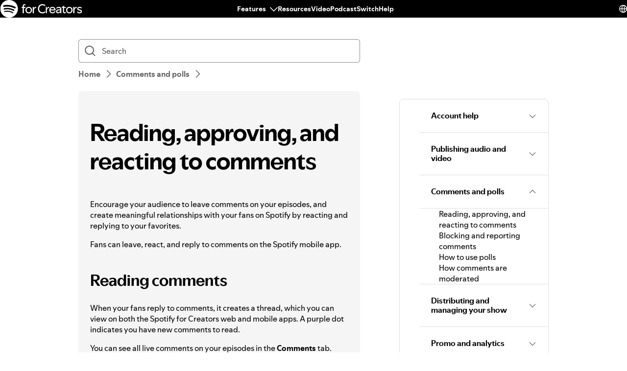

--- FILE ---
content_type: text/html; charset=utf-8
request_url: https://support.spotify.com/et-en/creators/article/reading-approving-reacting-comments/
body_size: 29583
content:
<!DOCTYPE html><html lang="en-US" dir="ltr"><head><meta charSet="utf-8"/><meta name="viewport" content="width=device-width"/><title>Reading, approving, and reacting to comments - Spotify</title><link rel="icon" href="//www.scdn.co/i/_global/favicon.png"/><link rel="canonical" href="https://support.spotify.com/et-en/creators/article/reading-approving-reacting-comments/"/><link rel="alternate" hrefLang="en-al" href="https://support.spotify.com/creators/al/article/reading-approving-reacting-comments/"/><link rel="alternate" hrefLang="en-dz" href="https://support.spotify.com/creators/dz-ar/article/reading-approving-reacting-comments/"/><link rel="alternate" hrefLang="fr-dz" href="https://support.spotify.com/creators/dz-fr/article/reading-approving-reacting-comments/"/><link rel="alternate" hrefLang="es-ad" href="https://support.spotify.com/creators/ad/article/reading-approving-reacting-comments/"/><link rel="alternate" hrefLang="en-ao" href="https://support.spotify.com/creators/ao-pt/article/reading-approving-reacting-comments/"/><link rel="alternate" hrefLang="en-ag" href="https://support.spotify.com/creators/ag/article/reading-approving-reacting-comments/"/><link rel="alternate" hrefLang="es-ar" href="https://support.spotify.com/creators/ar/article/reading-approving-reacting-comments/"/><link rel="alternate" hrefLang="en-am" href="https://support.spotify.com/creators/am/article/reading-approving-reacting-comments/"/><link rel="alternate" hrefLang="en-au" href="https://support.spotify.com/creators/au/article/reading-approving-reacting-comments/"/><link rel="alternate" hrefLang="de-at" href="https://support.spotify.com/creators/at/article/reading-approving-reacting-comments/"/><link rel="alternate" hrefLang="en-az" href="https://support.spotify.com/creators/az-en/article/reading-approving-reacting-comments/"/><link rel="alternate" hrefLang="en-bh" href="https://support.spotify.com/creators/bh-en/article/reading-approving-reacting-comments/"/><link rel="alternate" hrefLang="en-bd" href="https://support.spotify.com/creators/bd-en/article/reading-approving-reacting-comments/"/><link rel="alternate" hrefLang="en-bb" href="https://support.spotify.com/creators/bb/article/reading-approving-reacting-comments/"/><link rel="alternate" hrefLang="en-by" href="https://support.spotify.com/creators/by-ru/article/reading-approving-reacting-comments/"/><link rel="alternate" hrefLang="fr-be" href="https://support.spotify.com/creators/be-fr/article/reading-approving-reacting-comments/"/><link rel="alternate" hrefLang="nl-be" href="https://support.spotify.com/creators/be-nl/article/reading-approving-reacting-comments/"/><link rel="alternate" hrefLang="en-bz" href="https://support.spotify.com/creators/bz-en/article/reading-approving-reacting-comments/"/><link rel="alternate" hrefLang="es-bz" href="https://support.spotify.com/creators/bz-es/article/reading-approving-reacting-comments/"/><link rel="alternate" hrefLang="en-bj" href="https://support.spotify.com/creators/bj-en/article/reading-approving-reacting-comments/"/><link rel="alternate" hrefLang="fr-bj" href="https://support.spotify.com/creators/bj-fr/article/reading-approving-reacting-comments/"/><link rel="alternate" hrefLang="en-bt" href="https://support.spotify.com/creators/bt/article/reading-approving-reacting-comments/"/><link rel="alternate" hrefLang="es-bo" href="https://support.spotify.com/creators/bo/article/reading-approving-reacting-comments/"/><link rel="alternate" hrefLang="en-ba" href="https://support.spotify.com/creators/ba/article/reading-approving-reacting-comments/"/><link rel="alternate" hrefLang="en-bw" href="https://support.spotify.com/creators/bw/article/reading-approving-reacting-comments/"/><link rel="alternate" hrefLang="en-br" href="https://support.spotify.com/creators/br-en/article/reading-approving-reacting-comments/"/><link rel="alternate" hrefLang="pt-br" href="https://support.spotify.com/creators/br-pt/article/reading-approving-reacting-comments/"/><link rel="alternate" hrefLang="en-bn" href="https://support.spotify.com/creators/bn-ms/article/reading-approving-reacting-comments/"/><link rel="alternate" hrefLang="en-bg" href="https://support.spotify.com/creators/bg-en/article/reading-approving-reacting-comments/"/><link rel="alternate" hrefLang="en-bf" href="https://support.spotify.com/creators/bf-en/article/reading-approving-reacting-comments/"/><link rel="alternate" hrefLang="fr-bf" href="https://support.spotify.com/creators/bf-fr/article/reading-approving-reacting-comments/"/><link rel="alternate" hrefLang="en-bi" href="https://support.spotify.com/creators/bi-en/article/reading-approving-reacting-comments/"/><link rel="alternate" hrefLang="fr-bi" href="https://support.spotify.com/creators/bi-fr/article/reading-approving-reacting-comments/"/><link rel="alternate" hrefLang="en-cv" href="https://support.spotify.com/creators/cv-pt/article/reading-approving-reacting-comments/"/><link rel="alternate" hrefLang="en-kh" href="https://support.spotify.com/creators/kh/article/reading-approving-reacting-comments/"/><link rel="alternate" hrefLang="en-cm" href="https://support.spotify.com/creators/cm-en/article/reading-approving-reacting-comments/"/><link rel="alternate" hrefLang="fr-cm" href="https://support.spotify.com/creators/cm-fr/article/reading-approving-reacting-comments/"/><link rel="alternate" hrefLang="en-ca" href="https://support.spotify.com/creators/ca-en/article/reading-approving-reacting-comments/"/><link rel="alternate" hrefLang="fr-ca" href="https://support.spotify.com/creators/ca-fr/article/reading-approving-reacting-comments/"/><link rel="alternate" hrefLang="en-td" href="https://support.spotify.com/creators/td-en/article/reading-approving-reacting-comments/"/><link rel="alternate" hrefLang="fr-td" href="https://support.spotify.com/creators/td-fr/article/reading-approving-reacting-comments/"/><link rel="alternate" hrefLang="es-cl" href="https://support.spotify.com/creators/cl/article/reading-approving-reacting-comments/"/><link rel="alternate" hrefLang="en-co" href="https://support.spotify.com/creators/co-en/article/reading-approving-reacting-comments/"/><link rel="alternate" hrefLang="es-co" href="https://support.spotify.com/creators/co-es/article/reading-approving-reacting-comments/"/><link rel="alternate" hrefLang="en-km" href="https://support.spotify.com/creators/km-en/article/reading-approving-reacting-comments/"/><link rel="alternate" hrefLang="fr-km" href="https://support.spotify.com/creators/km-fr/article/reading-approving-reacting-comments/"/><link rel="alternate" hrefLang="es-cr" href="https://support.spotify.com/creators/cr/article/reading-approving-reacting-comments/"/><link rel="alternate" hrefLang="en-ci" href="https://support.spotify.com/creators/ci-en/article/reading-approving-reacting-comments/"/><link rel="alternate" hrefLang="fr-ci" href="https://support.spotify.com/creators/ci-fr/article/reading-approving-reacting-comments/"/><link rel="alternate" hrefLang="en-hr" href="https://support.spotify.com/creators/hr-hr/article/reading-approving-reacting-comments/"/><link rel="alternate" hrefLang="en-cw" href="https://support.spotify.com/creators/cw-en/article/reading-approving-reacting-comments/"/><link rel="alternate" hrefLang="nl-cw" href="https://support.spotify.com/creators/cw-nl/article/reading-approving-reacting-comments/"/><link rel="alternate" hrefLang="en-cy" href="https://support.spotify.com/creators/cy/article/reading-approving-reacting-comments/"/><link rel="alternate" hrefLang="en-cz" href="https://support.spotify.com/creators/cz/article/reading-approving-reacting-comments/"/><link rel="alternate" hrefLang="fr-cd" href="https://support.spotify.com/creators/cd-fr/article/reading-approving-reacting-comments/"/><link rel="alternate" hrefLang="en-cd" href="https://support.spotify.com/creators/cd-sw/article/reading-approving-reacting-comments/"/><link rel="alternate" hrefLang="en-dk" href="https://support.spotify.com/creators/dk-en/article/reading-approving-reacting-comments/"/><link rel="alternate" hrefLang="en-dj" href="https://support.spotify.com/creators/dj-en/article/reading-approving-reacting-comments/"/><link rel="alternate" hrefLang="fr-dj" href="https://support.spotify.com/creators/dj-fr/article/reading-approving-reacting-comments/"/><link rel="alternate" hrefLang="en-dm" href="https://support.spotify.com/creators/dm/article/reading-approving-reacting-comments/"/><link rel="alternate" hrefLang="es-do" href="https://support.spotify.com/creators/do/article/reading-approving-reacting-comments/"/><link rel="alternate" hrefLang="es-ec" href="https://support.spotify.com/creators/ec/article/reading-approving-reacting-comments/"/><link rel="alternate" hrefLang="en-eg" href="https://support.spotify.com/creators/eg-en/article/reading-approving-reacting-comments/"/><link rel="alternate" hrefLang="es-sv" href="https://support.spotify.com/creators/sv/article/reading-approving-reacting-comments/"/><link rel="alternate" hrefLang="en-gq" href="https://support.spotify.com/creators/gq-en/article/reading-approving-reacting-comments/"/><link rel="alternate" hrefLang="es-gq" href="https://support.spotify.com/creators/gq-es/article/reading-approving-reacting-comments/"/><link rel="alternate" hrefLang="en-ee" href="https://support.spotify.com/creators/ee-et/article/reading-approving-reacting-comments/"/><link rel="alternate" hrefLang="en-sz" href="https://support.spotify.com/creators/sz/article/reading-approving-reacting-comments/"/><link rel="alternate" hrefLang="en-et" href="https://support.spotify.com/creators/et-en/article/reading-approving-reacting-comments/"/><link rel="alternate" hrefLang="en-fj" href="https://support.spotify.com/creators/fj/article/reading-approving-reacting-comments/"/><link rel="alternate" hrefLang="en-fi" href="https://support.spotify.com/creators/fi/article/reading-approving-reacting-comments/"/><link rel="alternate" hrefLang="fr-fr" href="https://support.spotify.com/creators/fr/article/reading-approving-reacting-comments/"/><link rel="alternate" hrefLang="en-ga" href="https://support.spotify.com/creators/ga-en/article/reading-approving-reacting-comments/"/><link rel="alternate" hrefLang="fr-ga" href="https://support.spotify.com/creators/ga-fr/article/reading-approving-reacting-comments/"/><link rel="alternate" hrefLang="en-ge" href="https://support.spotify.com/creators/ge/article/reading-approving-reacting-comments/"/><link rel="alternate" hrefLang="en-de" href="https://support.spotify.com/creators/de-en/article/reading-approving-reacting-comments/"/><link rel="alternate" hrefLang="de-de" href="https://support.spotify.com/creators/de/article/reading-approving-reacting-comments/"/><link rel="alternate" hrefLang="en-gh" href="https://support.spotify.com/creators/gh/article/reading-approving-reacting-comments/"/><link rel="alternate" hrefLang="en-gr" href="https://support.spotify.com/creators/gr/article/reading-approving-reacting-comments/"/><link rel="alternate" hrefLang="en-gd" href="https://support.spotify.com/creators/gd/article/reading-approving-reacting-comments/"/><link rel="alternate" hrefLang="es-gt" href="https://support.spotify.com/creators/gt/article/reading-approving-reacting-comments/"/><link rel="alternate" hrefLang="en-gn" href="https://support.spotify.com/creators/gn-en/article/reading-approving-reacting-comments/"/><link rel="alternate" hrefLang="fr-gn" href="https://support.spotify.com/creators/gn-fr/article/reading-approving-reacting-comments/"/><link rel="alternate" hrefLang="en-gw" href="https://support.spotify.com/creators/gw-pt/article/reading-approving-reacting-comments/"/><link rel="alternate" hrefLang="en-gy" href="https://support.spotify.com/creators/gy/article/reading-approving-reacting-comments/"/><link rel="alternate" hrefLang="en-ht" href="https://support.spotify.com/creators/ht-en/article/reading-approving-reacting-comments/"/><link rel="alternate" hrefLang="fr-ht" href="https://support.spotify.com/creators/ht-fr/article/reading-approving-reacting-comments/"/><link rel="alternate" hrefLang="es-hn" href="https://support.spotify.com/creators/hn/article/reading-approving-reacting-comments/"/><link rel="alternate" hrefLang="en-hk" href="https://support.spotify.com/creators/hk-zh/article/reading-approving-reacting-comments/"/><link rel="alternate" hrefLang="en-hu" href="https://support.spotify.com/creators/hu/article/reading-approving-reacting-comments/"/><link rel="alternate" hrefLang="en-is" href="https://support.spotify.com/creators/is-is/article/reading-approving-reacting-comments/"/><link rel="alternate" hrefLang="en-in" href="https://support.spotify.com/creators/in-hi/article/reading-approving-reacting-comments/"/><link rel="alternate" hrefLang="en-id" href="https://support.spotify.com/creators/id-en/article/reading-approving-reacting-comments/"/><link rel="alternate" hrefLang="id-id" href="https://support.spotify.com/creators/id-id/article/reading-approving-reacting-comments/"/><link rel="alternate" hrefLang="en-iq" href="https://support.spotify.com/creators/iq-en/article/reading-approving-reacting-comments/"/><link rel="alternate" hrefLang="en-ie" href="https://support.spotify.com/creators/ie/article/reading-approving-reacting-comments/"/><link rel="alternate" hrefLang="en-il" href="https://support.spotify.com/creators/il-he/article/reading-approving-reacting-comments/"/><link rel="alternate" hrefLang="it-it" href="https://support.spotify.com/creators/it/article/reading-approving-reacting-comments/"/><link rel="alternate" hrefLang="en-jm" href="https://support.spotify.com/creators/jm/article/reading-approving-reacting-comments/"/><link rel="alternate" hrefLang="ja-jp" href="https://support.spotify.com/creators/jp/article/reading-approving-reacting-comments/"/><link rel="alternate" hrefLang="en-jo" href="https://support.spotify.com/creators/jo-en/article/reading-approving-reacting-comments/"/><link rel="alternate" hrefLang="en-kz" href="https://support.spotify.com/creators/kz-ru/article/reading-approving-reacting-comments/"/><link rel="alternate" hrefLang="en-ke" href="https://support.spotify.com/creators/ke-sw/article/reading-approving-reacting-comments/"/><link rel="alternate" hrefLang="en-ki" href="https://support.spotify.com/creators/ki/article/reading-approving-reacting-comments/"/><link rel="alternate" hrefLang="en-xk" href="https://support.spotify.com/creators/xk-sr/article/reading-approving-reacting-comments/"/><link rel="alternate" hrefLang="en-kw" href="https://support.spotify.com/creators/kw-en/article/reading-approving-reacting-comments/"/><link rel="alternate" hrefLang="en-kg" href="https://support.spotify.com/creators/kg-ru/article/reading-approving-reacting-comments/"/><link rel="alternate" hrefLang="en-la" href="https://support.spotify.com/creators/la/article/reading-approving-reacting-comments/"/><link rel="alternate" hrefLang="en-lv" href="https://support.spotify.com/creators/lv-lv/article/reading-approving-reacting-comments/"/><link rel="alternate" hrefLang="en-lb" href="https://support.spotify.com/creators/lb-en/article/reading-approving-reacting-comments/"/><link rel="alternate" hrefLang="en-ls" href="https://support.spotify.com/creators/ls/article/reading-approving-reacting-comments/"/><link rel="alternate" hrefLang="en-lr" href="https://support.spotify.com/creators/lr/article/reading-approving-reacting-comments/"/><link rel="alternate" hrefLang="en-ly" href="https://support.spotify.com/creators/ly-en/article/reading-approving-reacting-comments/"/><link rel="alternate" hrefLang="de-li" href="https://support.spotify.com/creators/li/article/reading-approving-reacting-comments/"/><link rel="alternate" hrefLang="en-lt" href="https://support.spotify.com/creators/lt-lt/article/reading-approving-reacting-comments/"/><link rel="alternate" hrefLang="de-lu" href="https://support.spotify.com/creators/lu-de/article/reading-approving-reacting-comments/"/><link rel="alternate" hrefLang="fr-lu" href="https://support.spotify.com/creators/lu-fr/article/reading-approving-reacting-comments/"/><link rel="alternate" hrefLang="en-mo" href="https://support.spotify.com/creators/mo-zh/article/reading-approving-reacting-comments/"/><link rel="alternate" hrefLang="en-mg" href="https://support.spotify.com/creators/mg-en/article/reading-approving-reacting-comments/"/><link rel="alternate" hrefLang="fr-mg" href="https://support.spotify.com/creators/mg-fr/article/reading-approving-reacting-comments/"/><link rel="alternate" hrefLang="en-mw" href="https://support.spotify.com/creators/mw/article/reading-approving-reacting-comments/"/><link rel="alternate" hrefLang="en-my" href="https://support.spotify.com/creators/my-ms/article/reading-approving-reacting-comments/"/><link rel="alternate" hrefLang="en-mv" href="https://support.spotify.com/creators/mv-en/article/reading-approving-reacting-comments/"/><link rel="alternate" hrefLang="en-ml" href="https://support.spotify.com/creators/ml-en/article/reading-approving-reacting-comments/"/><link rel="alternate" hrefLang="fr-ml" href="https://support.spotify.com/creators/ml-fr/article/reading-approving-reacting-comments/"/><link rel="alternate" hrefLang="en-mt" href="https://support.spotify.com/creators/mt/article/reading-approving-reacting-comments/"/><link rel="alternate" hrefLang="en-mh" href="https://support.spotify.com/creators/mh/article/reading-approving-reacting-comments/"/><link rel="alternate" hrefLang="en-mr" href="https://support.spotify.com/creators/mr-en/article/reading-approving-reacting-comments/"/><link rel="alternate" hrefLang="en-mu" href="https://support.spotify.com/creators/mu/article/reading-approving-reacting-comments/"/><link rel="alternate" hrefLang="en-mx" href="https://support.spotify.com/creators/mx-en/article/reading-approving-reacting-comments/"/><link rel="alternate" hrefLang="es-mx" href="https://support.spotify.com/creators/mx/article/reading-approving-reacting-comments/"/><link rel="alternate" hrefLang="en-fm" href="https://support.spotify.com/creators/fm/article/reading-approving-reacting-comments/"/><link rel="alternate" hrefLang="en-md" href="https://support.spotify.com/creators/md-ru/article/reading-approving-reacting-comments/"/><link rel="alternate" hrefLang="fr-mc" href="https://support.spotify.com/creators/mc/article/reading-approving-reacting-comments/"/><link rel="alternate" hrefLang="en-mn" href="https://support.spotify.com/creators/mn/article/reading-approving-reacting-comments/"/><link rel="alternate" hrefLang="en-me" href="https://support.spotify.com/creators/me-sr/article/reading-approving-reacting-comments/"/><link rel="alternate" hrefLang="en-ma" href="https://support.spotify.com/creators/ma-ar/article/reading-approving-reacting-comments/"/><link rel="alternate" hrefLang="fr-ma" href="https://support.spotify.com/creators/ma-fr/article/reading-approving-reacting-comments/"/><link rel="alternate" hrefLang="en-mz" href="https://support.spotify.com/creators/mz-pt/article/reading-approving-reacting-comments/"/><link rel="alternate" hrefLang="en-na" href="https://support.spotify.com/creators/na-en/article/reading-approving-reacting-comments/"/><link rel="alternate" hrefLang="en-nr" href="https://support.spotify.com/creators/nr/article/reading-approving-reacting-comments/"/><link rel="alternate" hrefLang="en-np" href="https://support.spotify.com/creators/np-ne/article/reading-approving-reacting-comments/"/><link rel="alternate" hrefLang="en-nl" href="https://support.spotify.com/creators/nl-en/article/reading-approving-reacting-comments/"/><link rel="alternate" hrefLang="nl-nl" href="https://support.spotify.com/creators/nl/article/reading-approving-reacting-comments/"/><link rel="alternate" hrefLang="en-nz" href="https://support.spotify.com/creators/nz/article/reading-approving-reacting-comments/"/><link rel="alternate" hrefLang="es-ni" href="https://support.spotify.com/creators/ni/article/reading-approving-reacting-comments/"/><link rel="alternate" hrefLang="en-ne" href="https://support.spotify.com/creators/ne-en/article/reading-approving-reacting-comments/"/><link rel="alternate" hrefLang="fr-ne" href="https://support.spotify.com/creators/ne-fr/article/reading-approving-reacting-comments/"/><link rel="alternate" hrefLang="en-ng" href="https://support.spotify.com/creators/ng/article/reading-approving-reacting-comments/"/><link rel="alternate" hrefLang="en-mk" href="https://support.spotify.com/creators/mk/article/reading-approving-reacting-comments/"/><link rel="alternate" hrefLang="en-no" href="https://support.spotify.com/creators/no-nb/article/reading-approving-reacting-comments/"/><link rel="alternate" hrefLang="en-om" href="https://support.spotify.com/creators/om-en/article/reading-approving-reacting-comments/"/><link rel="alternate" hrefLang="en-pk" href="https://support.spotify.com/creators/pk-ur/article/reading-approving-reacting-comments/"/><link rel="alternate" hrefLang="en-pw" href="https://support.spotify.com/creators/pw/article/reading-approving-reacting-comments/"/><link rel="alternate" hrefLang="en-ps" href="https://support.spotify.com/creators/ps-en/article/reading-approving-reacting-comments/"/><link rel="alternate" hrefLang="es-pa" href="https://support.spotify.com/creators/pa/article/reading-approving-reacting-comments/"/><link rel="alternate" hrefLang="en-pg" href="https://support.spotify.com/creators/pg/article/reading-approving-reacting-comments/"/><link rel="alternate" hrefLang="es-py" href="https://support.spotify.com/creators/py/article/reading-approving-reacting-comments/"/><link rel="alternate" hrefLang="es-pe" href="https://support.spotify.com/creators/pe/article/reading-approving-reacting-comments/"/><link rel="alternate" hrefLang="en-ph" href="https://support.spotify.com/creators/ph-tl/article/reading-approving-reacting-comments/"/><link rel="alternate" hrefLang="pl-pl" href="https://support.spotify.com/creators/pl/article/reading-approving-reacting-comments/"/><link rel="alternate" hrefLang="en-pt" href="https://support.spotify.com/creators/pt-pt/article/reading-approving-reacting-comments/"/><link rel="alternate" hrefLang="en-qa" href="https://support.spotify.com/creators/qa-en/article/reading-approving-reacting-comments/"/><link rel="alternate" hrefLang="en-cg" href="https://support.spotify.com/creators/cg-en/article/reading-approving-reacting-comments/"/><link rel="alternate" hrefLang="fr-cg" href="https://support.spotify.com/creators/cg-fr/article/reading-approving-reacting-comments/"/><link rel="alternate" hrefLang="en-ro" href="https://support.spotify.com/creators/ro-ro/article/reading-approving-reacting-comments/"/><link rel="alternate" hrefLang="en-rw" href="https://support.spotify.com/creators/rw/article/reading-approving-reacting-comments/"/><link rel="alternate" hrefLang="en-ws" href="https://support.spotify.com/creators/ws/article/reading-approving-reacting-comments/"/><link rel="alternate" hrefLang="en-sm" href="https://support.spotify.com/creators/sm-en/article/reading-approving-reacting-comments/"/><link rel="alternate" hrefLang="it-sm" href="https://support.spotify.com/creators/sm-it/article/reading-approving-reacting-comments/"/><link rel="alternate" hrefLang="en-st" href="https://support.spotify.com/creators/st-pt/article/reading-approving-reacting-comments/"/><link rel="alternate" hrefLang="en-sa" href="https://support.spotify.com/creators/sa-en/article/reading-approving-reacting-comments/"/><link rel="alternate" hrefLang="en-sn" href="https://support.spotify.com/creators/sn-en/article/reading-approving-reacting-comments/"/><link rel="alternate" hrefLang="fr-sn" href="https://support.spotify.com/creators/sn-fr/article/reading-approving-reacting-comments/"/><link rel="alternate" hrefLang="en-rs" href="https://support.spotify.com/creators/rs-sr/article/reading-approving-reacting-comments/"/><link rel="alternate" hrefLang="en-sc" href="https://support.spotify.com/creators/sc-en/article/reading-approving-reacting-comments/"/><link rel="alternate" hrefLang="fr-sc" href="https://support.spotify.com/creators/sc-fr/article/reading-approving-reacting-comments/"/><link rel="alternate" hrefLang="en-sl" href="https://support.spotify.com/creators/sl/article/reading-approving-reacting-comments/"/><link rel="alternate" hrefLang="en-sg" href="https://support.spotify.com/creators/sg-zh/article/reading-approving-reacting-comments/"/><link rel="alternate" hrefLang="en-sk" href="https://support.spotify.com/creators/sk-sk/article/reading-approving-reacting-comments/"/><link rel="alternate" hrefLang="en-si" href="https://support.spotify.com/creators/si-sl/article/reading-approving-reacting-comments/"/><link rel="alternate" hrefLang="en-sb" href="https://support.spotify.com/creators/sb/article/reading-approving-reacting-comments/"/><link rel="alternate" hrefLang="en-za" href="https://support.spotify.com/creators/za-zu/article/reading-approving-reacting-comments/"/><link rel="alternate" hrefLang="en-kr" href="https://support.spotify.com/creators/kr-en/article/reading-approving-reacting-comments/"/><link rel="alternate" hrefLang="ko-kr" href="https://support.spotify.com/creators/kr-ko/article/reading-approving-reacting-comments/"/><link rel="alternate" hrefLang="es-es" href="https://support.spotify.com/creators/es/article/reading-approving-reacting-comments/"/><link rel="alternate" hrefLang="en-lk" href="https://support.spotify.com/creators/lk-ta/article/reading-approving-reacting-comments/"/><link rel="alternate" hrefLang="en-kn" href="https://support.spotify.com/creators/kn/article/reading-approving-reacting-comments/"/><link rel="alternate" hrefLang="en-lc" href="https://support.spotify.com/creators/lc/article/reading-approving-reacting-comments/"/><link rel="alternate" hrefLang="en-vc" href="https://support.spotify.com/creators/vc/article/reading-approving-reacting-comments/"/><link rel="alternate" hrefLang="en-sr" href="https://support.spotify.com/creators/sr-en/article/reading-approving-reacting-comments/"/><link rel="alternate" hrefLang="nl-sr" href="https://support.spotify.com/creators/sr-nl/article/reading-approving-reacting-comments/"/><link rel="alternate" hrefLang="en-se" href="https://support.spotify.com/creators/se/article/reading-approving-reacting-comments/"/><link rel="alternate" hrefLang="de-ch" href="https://support.spotify.com/creators/ch-de/article/reading-approving-reacting-comments/"/><link rel="alternate" hrefLang="fr-ch" href="https://support.spotify.com/creators/ch-fr/article/reading-approving-reacting-comments/"/><link rel="alternate" hrefLang="en-tw" href="https://support.spotify.com/creators/tw/article/reading-approving-reacting-comments/"/><link rel="alternate" hrefLang="en-tj" href="https://support.spotify.com/creators/tj-ru/article/reading-approving-reacting-comments/"/><link rel="alternate" hrefLang="en-tz" href="https://support.spotify.com/creators/tz-sw/article/reading-approving-reacting-comments/"/><link rel="alternate" hrefLang="en-th" href="https://support.spotify.com/creators/th-th/article/reading-approving-reacting-comments/"/><link rel="alternate" hrefLang="en-bs" href="https://support.spotify.com/creators/bs/article/reading-approving-reacting-comments/"/><link rel="alternate" hrefLang="en-gm" href="https://support.spotify.com/creators/gm/article/reading-approving-reacting-comments/"/><link rel="alternate" hrefLang="en-tl" href="https://support.spotify.com/creators/tl-pt/article/reading-approving-reacting-comments/"/><link rel="alternate" hrefLang="en-tg" href="https://support.spotify.com/creators/tg-en/article/reading-approving-reacting-comments/"/><link rel="alternate" hrefLang="fr-tg" href="https://support.spotify.com/creators/tg-fr/article/reading-approving-reacting-comments/"/><link rel="alternate" hrefLang="en-to" href="https://support.spotify.com/creators/to/article/reading-approving-reacting-comments/"/><link rel="alternate" hrefLang="en-tt" href="https://support.spotify.com/creators/tt/article/reading-approving-reacting-comments/"/><link rel="alternate" hrefLang="en-tn" href="https://support.spotify.com/creators/tn-ar/article/reading-approving-reacting-comments/"/><link rel="alternate" hrefLang="fr-tn" href="https://support.spotify.com/creators/tn-fr/article/reading-approving-reacting-comments/"/><link rel="alternate" hrefLang="en-tr" href="https://support.spotify.com/creators/tr-en/article/reading-approving-reacting-comments/"/><link rel="alternate" hrefLang="tr-tr" href="https://support.spotify.com/creators/tr-tr/article/reading-approving-reacting-comments/"/><link rel="alternate" hrefLang="en-tv" href="https://support.spotify.com/creators/tv/article/reading-approving-reacting-comments/"/><link rel="alternate" hrefLang="en-ug" href="https://support.spotify.com/creators/ug-sw/article/reading-approving-reacting-comments/"/><link rel="alternate" hrefLang="en-ua" href="https://support.spotify.com/creators/ua-uk/article/reading-approving-reacting-comments/"/><link rel="alternate" hrefLang="en-ae" href="https://support.spotify.com/creators/ae-en/article/reading-approving-reacting-comments/"/><link rel="alternate" hrefLang="en-gb" href="https://support.spotify.com/creators/uk/article/reading-approving-reacting-comments/"/><link rel="alternate" hrefLang="es-us" href="https://support.spotify.com/creators/us-es/article/reading-approving-reacting-comments/"/><link rel="alternate" hrefLang="en-us" href="https://support.spotify.com/creators/us/article/reading-approving-reacting-comments/"/><link rel="alternate" hrefLang="es-uy" href="https://support.spotify.com/creators/uy/article/reading-approving-reacting-comments/"/><link rel="alternate" hrefLang="en-uz" href="https://support.spotify.com/creators/uz/article/reading-approving-reacting-comments/"/><link rel="alternate" hrefLang="en-vu" href="https://support.spotify.com/creators/vu-en/article/reading-approving-reacting-comments/"/><link rel="alternate" hrefLang="fr-vu" href="https://support.spotify.com/creators/vu-fr/article/reading-approving-reacting-comments/"/><link rel="alternate" hrefLang="en-ve" href="https://support.spotify.com/creators/ve-en/article/reading-approving-reacting-comments/"/><link rel="alternate" hrefLang="es-ve" href="https://support.spotify.com/creators/ve-es/article/reading-approving-reacting-comments/"/><link rel="alternate" hrefLang="en-vn" href="https://support.spotify.com/creators/vn-en/article/reading-approving-reacting-comments/"/><link rel="alternate" hrefLang="vi-vn" href="https://support.spotify.com/creators/vn-vi/article/reading-approving-reacting-comments/"/><link rel="alternate" hrefLang="en-zm" href="https://support.spotify.com/creators/zm/article/reading-approving-reacting-comments/"/><link rel="alternate" hrefLang="en-zw" href="https://support.spotify.com/creators/zw/article/reading-approving-reacting-comments/"/><meta property="og:title" content="Reading, approving, and reacting to comments - Spotify"/><meta property="og:url" content="https://support.spotify.com/et-en/creators/article/reading-approving-reacting-comments/"/><meta property="og:locale" content="en_US"/><meta property="og:site_name" content="Spotify"/><meta property="og:type" content="website"/><meta property="og:image" content="//www.scdn.co/i/_global/open-graph-default.png"/><meta name="twitter:title" content="Reading, approving, and reacting to comments - Spotify"/><meta name="twitter:card" content="summary"/><meta name="twitter:site" content="@SpotifyCares"/><meta name="twitter:creator" content="@SpotifyCares"/><meta name="twitter:image" content="//www.scdn.co/i/_global/open-graph-default.png"/><meta name="twitter:url" content="https://support.spotify.com/et-en/creators/article/reading-approving-reacting-comments/"/><link rel="apple-touch-icon-precomposed" sizes="144x144" href="//www.scdn.co/i/_global/touch-icon-144.png"/><link rel="apple-touch-icon-precomposed" sizes="114x114" href="//www.scdn.co/i/_global/touch-icon-114.png"/><link rel="apple-touch-icon-precomposed" sizes="72x72" href="//www.scdn.co/i/_global/touch-icon-72.png"/><link rel="apple-touch-icon-precomposed" href="//www.scdn.co/i/_global/touch-icon-57.png"/><meta name="next-head-count" content="22"/><meta name="color-scheme" content="light"/><link rel="preload" href="https://support.scdn.co/web/_next/static/css/714c10ff17131d92.css" as="style"/><link rel="stylesheet" href="https://support.scdn.co/web/_next/static/css/714c10ff17131d92.css" data-n-g=""/><link rel="preload" href="https://support.scdn.co/web/_next/static/css/9933c91b5dfa7a7c.css" as="style"/><link rel="stylesheet" href="https://support.scdn.co/web/_next/static/css/9933c91b5dfa7a7c.css" data-n-p=""/><noscript data-n-css=""></noscript><script defer="" nomodule="" src="https://support.scdn.co/web/_next/static/chunks/polyfills-42372ed130431b0a.js"></script><script src="https://support.scdn.co/web/_next/static/chunks/webpack-45e20a5c9dc21fd7.js" defer=""></script><script src="https://support.scdn.co/web/_next/static/chunks/framework-6bc5d19ed30a6696.js" defer=""></script><script src="https://support.scdn.co/web/_next/static/chunks/main-87a171c5377adf33.js" defer=""></script><script src="https://support.scdn.co/web/_next/static/chunks/pages/_app-38ac8b8bae9234bb.js" defer=""></script><script src="https://support.scdn.co/web/_next/static/chunks/279-f670698784acd795.js" defer=""></script><script src="https://support.scdn.co/web/_next/static/chunks/7519-22d21eceef74bcd2.js" defer=""></script><script src="https://support.scdn.co/web/_next/static/chunks/2446-3bd56a1f5bf08c0c.js" defer=""></script><script src="https://support.scdn.co/web/_next/static/chunks/9796-fed0008f092fba1e.js" defer=""></script><script src="https://support.scdn.co/web/_next/static/chunks/6627-dcea0f8b06d5ce92.js" defer=""></script><script src="https://support.scdn.co/web/_next/static/chunks/8590-f6a18d8de097cad6.js" defer=""></script><script src="https://support.scdn.co/web/_next/static/chunks/1330-7890f92bf915ca20.js" defer=""></script><script src="https://support.scdn.co/web/_next/static/chunks/550-d95cbd4d0e2de016.js" defer=""></script><script src="https://support.scdn.co/web/_next/static/chunks/8821-6204cb582ba9391d.js" defer=""></script><script src="https://support.scdn.co/web/_next/static/chunks/pages/%5Bmarket%5D/%5Bvertical%5D/article/%5Barticleslug%5D-1ad9371dd9d9ff56.js" defer=""></script><script src="https://support.scdn.co/web/_next/static/zn48CMAipdydgqNOQTm1k/_buildManifest.js" defer=""></script><script src="https://support.scdn.co/web/_next/static/zn48CMAipdydgqNOQTm1k/_ssgManifest.js" defer=""></script><style data-styled="" data-styled-version="6.1.19">.flmuAX{box-sizing:border-box;-webkit-tap-highlight-color:transparent;padding-inline:0;margin-block:0;overflow-wrap:break-word;list-style-type:none;}/*!sc*/
data-styled.g2[id="TypeList__TypeListElement-sc-1jhixr6-0"]{content:"flmuAX,"}/*!sc*/
.bScwmC{color:var(--text-base, #000000);background-color:var(--background-base, #ffffff);padding-block-end:var(--encore-spacing-base, 16px);}/*!sc*/
data-styled.g3[id="Panel__AccordionPanel-sc-jkxemo-0"]{content:"bScwmC,"}/*!sc*/
.fZNuSM{box-sizing:border-box;-webkit-tap-highlight-color:transparent;padding-block:var(--encore-spacing-tighter-2, 8px) var(--encore-spacing-looser-3, 48px);padding-inline:var(--encore-spacing-looser-2, 32px);color:var(--text-base, #000000);overflow-wrap:break-word;}/*!sc*/
data-styled.g4[id="Content-sc-uu9ltg-0"]{content:"fZNuSM,"}/*!sc*/
.haLNob{box-sizing:border-box;-webkit-tap-highlight-color:transparent;list-style-type:none;border-block-start:1px solid var(--decorative-subdued, #dedede);border-inline-end:1px solid var(--decorative-subdued, #dedede);border-inline-start:1px solid var(--decorative-subdued, #dedede);}/*!sc*/
.haLNob:last-child{border-block-end:1px solid var(--decorative-subdued, #dedede);}/*!sc*/
data-styled.g5[id="Item-sc-jzntl3-0"]{content:"haLNob,"}/*!sc*/
.cesNwf{margin:0;}/*!sc*/
data-styled.g6[id="HeadingElement__StyledHeadingTag-sc-1fqxeih-0"]{content:"cesNwf,"}/*!sc*/
.lfjuPl{fill:currentcolor;width:var(--encore-graphic-size-decorative-smaller, 16px);height:var(--encore-graphic-size-decorative-smaller, 16px);}/*!sc*/
.lfjuPl *{vector-effect:non-scaling-stroke;}/*!sc*/
.cOvkgN{fill:currentcolor;width:var(--encore-graphic-size-decorative-base, 24px);height:var(--encore-graphic-size-decorative-base, 24px);}/*!sc*/
.cOvkgN *{vector-effect:non-scaling-stroke;}/*!sc*/
.bXGRpR{fill:currentcolor;width:var(--encore-graphic-size-decorative-smaller, 16px);height:var(--encore-graphic-size-decorative-smaller, 16px);}/*!sc*/
.bXGRpR *{vector-effect:non-scaling-stroke;}/*!sc*/
[dir='rtl'] .bXGRpR.bXGRpR{transform:scaleX(-1);}/*!sc*/
.gZmLLq{fill:var(--text-bright-accent, #107434);width:var(--encore-graphic-size-decorative-base, 24px);height:var(--encore-graphic-size-decorative-base, 24px);}/*!sc*/
.gZmLLq *{vector-effect:non-scaling-stroke;}/*!sc*/
.hJQTwF{fill:var(--text-subdued, #656565);width:var(--encore-graphic-size-decorative-base, 24px);height:var(--encore-graphic-size-decorative-base, 24px);}/*!sc*/
.hJQTwF *{vector-effect:non-scaling-stroke;}/*!sc*/
data-styled.g7[id="Svg-sc-ytk21e-0"]{content:"lfjuPl,cOvkgN,bXGRpR,gZmLLq,hJQTwF,"}/*!sc*/
.enVhKf{transition:transform 150ms;color:var(--text-subdued, #656565);flex-shrink:0;}/*!sc*/
@media (min-width:768px){.enVhKf{block-size:32px;inline-size:32px;}}/*!sc*/
.igGzpZ{transition:transform 150ms;color:var(--text-subdued, #656565);flex-shrink:0;transform:rotate(180deg);}/*!sc*/
@media (min-width:768px){.igGzpZ{block-size:32px;inline-size:32px;}}/*!sc*/
data-styled.g8[id="Icon__AccordionIcon-sc-j3ofo4-0"]{content:"enVhKf,igGzpZ,"}/*!sc*/
.fEFNjD{box-sizing:border-box;-webkit-tap-highlight-color:transparent;display:flex;align-items:center;justify-content:space-between;margin:0;background-color:transparent;border:none;width:100%;text-align:left;padding:var(--encore-spacing-looser-2, 32px);cursor:pointer;color:var(--text-base, #000000);outline:none;}/*!sc*/
.fEFNjD:focus{border:3px solid var(--essential-base, #000000);padding:calc(32px - 3px);}/*!sc*/
data-styled.g9[id="TitleButton-sc-g0cg38-0"]{content:"fEFNjD,"}/*!sc*/
.bieqOZ{min-inline-size:0;overflow-wrap:break-word;margin-inline-end:var(--encore-spacing-base, 16px);}/*!sc*/
data-styled.g10[id="TitleText-sc-1t77w68-0"]{content:"bieqOZ,"}/*!sc*/
.JypwR{display:list-item;list-style-type:none;}/*!sc*/
data-styled.g24[id="TypeListItem__TypeListItemElement-sc-q1l2mf-0"]{content:"JypwR,"}/*!sc*/
.hhREvH{box-sizing:border-box;-webkit-tap-highlight-color:transparent;color:inherit;align-items:center;text-decoration:none;}/*!sc*/
.hhREvH[href],.hhREvH:hover:not([disabled]){text-decoration:underline;}/*!sc*/
.hhREvH[href]:hover{text-decoration:underline;color:var(--text-bright-accent, #107434);}/*!sc*/
.hhREvH[href]:focus{outline:none;box-shadow:0 3px 0 0;transition:box-shadow 200ms ease-in;}/*!sc*/
.hhREvH[href]:focus.hhREvH[href]:focus{text-decoration:none;}/*!sc*/
.hhREvH[href]:active{color:var(--text-bright-accent, #107434);}/*!sc*/
.hhREvH[disabled],.hhREvH[href][disabled],.hhREvH[aria-disabled='true']{color:var(--text-subdued, #656565);opacity:0.3;cursor:not-allowed;}/*!sc*/
.eiyLDG{box-sizing:border-box;-webkit-tap-highlight-color:transparent;color:inherit;align-items:center;text-decoration:none;color:var(--text-subdued, #656565);display:inline-flex;}/*!sc*/
.eiyLDG[href],.eiyLDG:hover:not([disabled]){text-decoration:underline;}/*!sc*/
.eiyLDG[href]:hover{text-decoration:underline;color:var(--text-bright-accent, #107434);}/*!sc*/
.eiyLDG[href]:focus{outline:none;box-shadow:0 3px 0 0;transition:box-shadow 200ms ease-in;}/*!sc*/
.eiyLDG[href]:focus.eiyLDG[href]:focus{text-decoration:none;}/*!sc*/
.eiyLDG[href]:active{color:var(--text-bright-accent, #107434);}/*!sc*/
.eiyLDG[disabled],.eiyLDG[href][disabled],.eiyLDG[aria-disabled='true']{color:var(--text-subdued, #656565);opacity:0.3;cursor:not-allowed;}/*!sc*/
.eiyLDG,.eiyLDG[href]{text-decoration:none;}/*!sc*/
.eiyLDG[href]:focus{text-decoration:none;color:var(--text-base, #000000);}/*!sc*/
.eiyLDG[href]:active{text-decoration:underline;color:var(--text-base, #000000);}/*!sc*/
.eiyLDG[href]:hover,.eiyLDG[href]:hover:focus{text-decoration:underline;color:var(--text-subdued, #656565);}/*!sc*/
.eiyLDG[disabled],.eiyLDG[href][disabled],.eiyLDG[aria-disabled='true']{text-decoration:none;}/*!sc*/
data-styled.g27[id="Link-sc-k8gsk-0"]{content:"hhREvH,eiyLDG,"}/*!sc*/
.jeQLiy{box-sizing:border-box;-webkit-tap-highlight-color:transparent;background-color:transparent;border:0;border-radius:var(--encore-button-corner-radius, 9999px);cursor:pointer;display:inline-block;position:relative;text-align:center;text-decoration:none;text-transform:none;touch-action:manipulation;transition-duration:33ms;transition-property:background-color,border-color,color,box-shadow,filter,transform;user-select:none;vertical-align:middle;transform:translate3d(0,0,0);color:var(--text-subdued, #656565);min-inline-size:0;min-block-size:var(--encore-control-size-base, 48px);padding-block:var(--encore-spacing-tighter-2, 8px);padding-inline:var(--encore-spacing-looser-2, 32px);display:inline-flex;align-items:center;justify-content:center;position:relative;}/*!sc*/
.jeQLiy:focus{outline:none;}/*!sc*/
@supports (overflow-wrap:anywhere){.jeQLiy{overflow-wrap:anywhere;}}/*!sc*/
@supports not (overflow-wrap:anywhere){.jeQLiy{word-break:break-word;}}/*!sc*/
.jeQLiy:hover{transform:scale(1.04);color:var(--text-base, #000000);}/*!sc*/
.jeQLiy:active{opacity:0.7;outline:none;transform:scale(1);color:var(--text-subdued, #656565);}/*!sc*/
.jeQLiy:focus{outline:none;}/*!sc*/
.jeQLiy::after{content:'';display:block;position:absolute;pointer-events:none;transition:border-color 200ms ease-in;box-sizing:border-box;bottom:5px;border-bottom:3px solid transparent;width:100%;}/*!sc*/
.jeQLiy:focus::after{border-color:inherit;}/*!sc*/
.jeQLiy::after{inline-size:calc(100% - (var(--encore-spacing-looser-2, 32px) * 2));}/*!sc*/
.jeQLiy[disabled],.jeQLiy[aria-disabled='true'],fieldset[disabled] .jeQLiy{cursor:not-allowed;opacity:0.3;transform:scale(1);color:var(--text-subdued, #656565);}/*!sc*/
.jeQLiy[disabled]::before,.jeQLiy[aria-disabled='true']::before,fieldset[disabled] .jeQLiy::before{background-color:transparent;}/*!sc*/
.jeQLiy[disabled]::after,.jeQLiy[aria-disabled='true']::after,fieldset[disabled] .jeQLiy::after{border-color:transparent;}/*!sc*/
.cKAKrK{box-sizing:border-box;-webkit-tap-highlight-color:transparent;background-color:transparent;border:0;border-radius:var(--encore-button-corner-radius, 9999px);cursor:pointer;display:inline-block;position:relative;text-align:center;text-decoration:none;text-transform:none;touch-action:manipulation;transition-duration:33ms;transition-property:background-color,border-color,color,box-shadow,filter,transform;user-select:none;vertical-align:middle;transform:translate3d(0,0,0);color:var(--text-subdued, #656565);min-inline-size:0;min-block-size:var(--encore-control-size-smaller, 32px);padding-block:var(--encore-spacing-tighter-2, 8px);padding-inline:var(--encore-spacing-tighter-2, 8px);display:inline-flex;align-items:center;justify-content:center;position:relative;}/*!sc*/
.cKAKrK:focus{outline:none;}/*!sc*/
@supports (overflow-wrap:anywhere){.cKAKrK{overflow-wrap:anywhere;}}/*!sc*/
@supports not (overflow-wrap:anywhere){.cKAKrK{word-break:break-word;}}/*!sc*/
.cKAKrK:hover{transform:scale(1.04);color:var(--text-base, #000000);}/*!sc*/
.cKAKrK:active{opacity:0.7;outline:none;transform:scale(1);color:var(--text-subdued, #656565);}/*!sc*/
.cKAKrK:focus{outline:none;}/*!sc*/
.cKAKrK::after{content:'';display:block;position:absolute;pointer-events:none;transition:border-color 200ms ease-in;box-sizing:border-box;bottom:1px;border-bottom:3px solid transparent;width:100%;}/*!sc*/
.cKAKrK:focus::after{border-color:inherit;}/*!sc*/
.cKAKrK::after{inline-size:16px;}/*!sc*/
.cKAKrK[disabled],.cKAKrK[aria-disabled='true'],fieldset[disabled] .cKAKrK{cursor:not-allowed;opacity:0.3;transform:scale(1);color:var(--text-subdued, #656565);}/*!sc*/
.cKAKrK[disabled]::before,.cKAKrK[aria-disabled='true']::before,fieldset[disabled] .cKAKrK::before{background-color:transparent;}/*!sc*/
.cKAKrK[disabled]::after,.cKAKrK[aria-disabled='true']::after,fieldset[disabled] .cKAKrK::after{border-color:transparent;}/*!sc*/
.jxzaED{box-sizing:border-box;-webkit-tap-highlight-color:transparent;background-color:transparent;border:0;border-radius:var(--encore-button-corner-radius, 9999px);cursor:pointer;display:inline-block;position:relative;text-align:center;text-decoration:none;text-transform:none;touch-action:manipulation;transition-duration:33ms;transition-property:background-color,border-color,color,box-shadow,filter,transform;user-select:none;vertical-align:middle;transform:translate3d(0,0,0);color:var(--text-subdued, #656565);min-inline-size:0;min-block-size:var(--encore-control-size-smaller, 32px);padding-block:var(--encore-spacing-tighter-4, 4px);padding-inline:var(--encore-spacing-tighter, 12px) var(--encore-spacing-base, 16px);display:inline-flex;align-items:center;justify-content:center;position:relative;}/*!sc*/
.jxzaED:focus{outline:none;}/*!sc*/
@supports (overflow-wrap:anywhere){.jxzaED{overflow-wrap:anywhere;}}/*!sc*/
@supports not (overflow-wrap:anywhere){.jxzaED{word-break:break-word;}}/*!sc*/
.jxzaED:hover{transform:scale(1.04);color:var(--text-base, #000000);}/*!sc*/
.jxzaED:active{opacity:0.7;outline:none;transform:scale(1);color:var(--text-subdued, #656565);}/*!sc*/
.jxzaED:focus{outline:none;}/*!sc*/
.jxzaED::after{content:'';display:block;position:absolute;pointer-events:none;transition:border-color 200ms ease-in;box-sizing:border-box;bottom:1px;border-bottom:3px solid transparent;width:100%;}/*!sc*/
.jxzaED:focus::after{border-color:inherit;}/*!sc*/
.jxzaED::after{inline-size:calc(100% - (var(--encore-spacing-tighter, 12px) * 2));}/*!sc*/
.jxzaED[disabled],.jxzaED[aria-disabled='true'],fieldset[disabled] .jxzaED{cursor:not-allowed;opacity:0.3;transform:scale(1);color:var(--text-subdued, #656565);}/*!sc*/
.jxzaED[disabled]::before,.jxzaED[aria-disabled='true']::before,fieldset[disabled] .jxzaED::before{background-color:transparent;}/*!sc*/
.jxzaED[disabled]::after,.jxzaED[aria-disabled='true']::after,fieldset[disabled] .jxzaED::after{border-color:transparent;}/*!sc*/
.cyJjLP{box-sizing:border-box;-webkit-tap-highlight-color:transparent;background-color:transparent;border:0;border-radius:var(--encore-button-corner-radius, 9999px);cursor:pointer;display:inline-block;position:relative;text-align:center;text-decoration:none;text-transform:none;touch-action:manipulation;transition-duration:33ms;transition-property:background-color,border-color,color,box-shadow,filter,transform;user-select:none;vertical-align:middle;transform:translate3d(0,0,0);color:var(--text-subdued, #656565);min-inline-size:0;padding:0;display:inline-flex;align-items:center;justify-content:center;position:relative;}/*!sc*/
.cyJjLP:focus{outline:none;}/*!sc*/
@supports (overflow-wrap:anywhere){.cyJjLP{overflow-wrap:anywhere;}}/*!sc*/
@supports not (overflow-wrap:anywhere){.cyJjLP{word-break:break-word;}}/*!sc*/
.cyJjLP:hover{transform:scale(1.04);color:var(--text-base, #000000);}/*!sc*/
.cyJjLP:active{opacity:0.7;outline:none;transform:scale(1);color:var(--text-subdued, #656565);}/*!sc*/
.cyJjLP:focus{outline:none;}/*!sc*/
.cyJjLP::after{content:'';display:block;position:absolute;pointer-events:none;transition:border-color 200ms ease-in;box-sizing:border-box;bottom:-3px;border-bottom:3px solid transparent;width:100%;}/*!sc*/
.cyJjLP:focus::after{border-color:inherit;}/*!sc*/
.cyJjLP::after{inline-size:100%;}/*!sc*/
.cyJjLP[disabled],.cyJjLP[aria-disabled='true'],fieldset[disabled] .cyJjLP{cursor:not-allowed;opacity:0.3;transform:scale(1);color:var(--text-subdued, #656565);}/*!sc*/
.cyJjLP[disabled]::before,.cyJjLP[aria-disabled='true']::before,fieldset[disabled] .cyJjLP::before{background-color:transparent;}/*!sc*/
.cyJjLP[disabled]::after,.cyJjLP[aria-disabled='true']::after,fieldset[disabled] .cyJjLP::after{border-color:transparent;}/*!sc*/
data-styled.g30[id="Button-sc-1dqy6lx-0"]{content:"jeQLiy,cKAKrK,jxzaED,cyJjLP,"}/*!sc*/
.dEYbuR{display:flex;}/*!sc*/
.bcPWvR{display:flex;margin-inline-end:5px;}/*!sc*/
data-styled.g31[id="IconWrapper__Wrapper-sc-16usrgb-0"]{content:"dEYbuR,bcPWvR,"}/*!sc*/
.jQFVXU{box-sizing:border-box;-webkit-tap-highlight-color:transparent;background-color:transparent;border:0;border-radius:var(--encore-button-corner-radius, 9999px);cursor:pointer;display:inline-block;position:relative;text-align:center;text-decoration:none;text-transform:none;touch-action:manipulation;transition-duration:33ms;transition-property:background-color,border-color,color,box-shadow,filter,transform;user-select:none;vertical-align:middle;transform:translate3d(0,0,0);padding-block:calc(var(--encore-spacing-tighter-4, 4px) - 1px);padding-inline:calc(var(--encore-spacing-base, 16px) - 1px);position:relative;border:1px solid var(--essential-subdued, #818181);color:var(--text-base, #000000);min-inline-size:0;min-block-size:var(--encore-control-size-smaller, 32px);display:inline-flex;align-items:center;justify-content:center;inline-size:100%;}/*!sc*/
.jQFVXU:focus{outline:none;}/*!sc*/
.jQFVXU:focus{outline:none;}/*!sc*/
.jQFVXU::after{display:block;position:absolute;pointer-events:none;transition:border-color 200ms ease-in;box-sizing:border-box;inline-size:calc(100% + calc(12px + (2 * var(--encore-border-width-hairline, 1px))));block-size:calc(100% + calc(12px + (2 * var(--encore-border-width-hairline, 1px))));inset-block-start:calc(-6px - var(--encore-border-width-hairline, 1px));inset-inline-start:calc(-6px - var(--encore-border-width-hairline, 1px));background:transparent;border-radius:var(--encore-button-corner-radius, 9999px);border:3px solid transparent;content:'';}/*!sc*/
.jQFVXU:focus::after{border-color:var(--parents-essential-base, var(--essential-base, #000000));}/*!sc*/
@supports (overflow-wrap:anywhere){.jQFVXU{overflow-wrap:anywhere;}}/*!sc*/
@supports not (overflow-wrap:anywhere){.jQFVXU{word-break:break-word;}}/*!sc*/
.jQFVXU:hover{border:1px solid var(--essential-base, #000000);}/*!sc*/
.jQFVXU:active{opacity:0.7;outline:none;transform:scale(1);border:1px solid var(--essential-subdued, #818181);}/*!sc*/
.jQFVXU[disabled],.jQFVXU[aria-disabled='true'],fieldset[disabled] .jQFVXU{cursor:not-allowed;opacity:0.3;transform:scale(1);border-color:var(--essential-subdued, #818181);}/*!sc*/
.jQFVXU[disabled]::after,.jQFVXU[aria-disabled='true']::after,fieldset[disabled] .jQFVXU::after{border-color:transparent;}/*!sc*/
.buiYbJ{box-sizing:border-box;-webkit-tap-highlight-color:transparent;background-color:transparent;border:0;border-radius:var(--encore-button-corner-radius, 9999px);cursor:pointer;display:inline-block;position:relative;text-align:center;text-decoration:none;text-transform:none;touch-action:manipulation;transition-duration:33ms;transition-property:background-color,border-color,color,box-shadow,filter,transform;user-select:none;vertical-align:middle;transform:translate3d(0,0,0);inline-size:var(--encore-control-size-base, 48px);block-size:var(--encore-control-size-base, 48px);position:relative;border:1px solid var(--essential-subdued, #818181);color:var(--text-base, #000000);min-inline-size:0;min-block-size:var(--encore-control-size-base, 48px);display:inline-flex;align-items:center;justify-content:center;}/*!sc*/
.buiYbJ:focus{outline:none;}/*!sc*/
.buiYbJ:focus{outline:none;}/*!sc*/
.buiYbJ::after{display:block;position:absolute;pointer-events:none;transition:border-color 200ms ease-in;box-sizing:border-box;inline-size:calc(100% + calc(12px + (2 * var(--encore-border-width-hairline, 1px))));block-size:calc(100% + calc(12px + (2 * var(--encore-border-width-hairline, 1px))));inset-block-start:calc(-6px - var(--encore-border-width-hairline, 1px));inset-inline-start:calc(-6px - var(--encore-border-width-hairline, 1px));background:transparent;border-radius:var(--encore-button-corner-radius, 9999px);border:3px solid transparent;content:'';}/*!sc*/
.buiYbJ:focus::after{border-color:var(--parents-essential-base, var(--essential-base, #000000));}/*!sc*/
@supports (overflow-wrap:anywhere){.buiYbJ{overflow-wrap:anywhere;}}/*!sc*/
@supports not (overflow-wrap:anywhere){.buiYbJ{word-break:break-word;}}/*!sc*/
.buiYbJ:hover{transform:scale(1.04);border:1px solid var(--essential-base, #000000);}/*!sc*/
.buiYbJ:active{opacity:0.7;outline:none;transform:scale(1);border:1px solid var(--essential-subdued, #818181);}/*!sc*/
.buiYbJ[disabled],.buiYbJ[aria-disabled='true'],fieldset[disabled] .buiYbJ{cursor:not-allowed;opacity:0.3;transform:scale(1);border-color:var(--essential-subdued, #818181);}/*!sc*/
.buiYbJ[disabled]::after,.buiYbJ[aria-disabled='true']::after,fieldset[disabled] .buiYbJ::after{border-color:transparent;}/*!sc*/
data-styled.g42[id="Button-sc-y0gtbx-0"]{content:"jQFVXU,buiYbJ,"}/*!sc*/
.eOVZUL{display:flex;position:absolute;inset-block-start:calc((var(--encore-control-size-base, 48px) - var(--encore-graphic-size-decorative-base, 24px)) / 2) - 1;inset-inline-start:calc((var(--encore-control-size-base, 48px) - var(--encore-graphic-size-decorative-base, 24px)) / 2) - 1;}/*!sc*/
data-styled.g43[id="IconWrapper__Wrapper-sc-ihacte-0"]{content:"eOVZUL,"}/*!sc*/
.fqJlpb{inline-size:var(--encore-graphic-size-decorative-larger-2);block-size:var(--encore-graphic-size-decorative-larger-2);border-radius:5px;display:flex;align-items:center;justify-content:center;background-color:var(--background-tinted-base);color:var(--text-subdued);}/*!sc*/
.fqJlpb svg{width:50%;height:auto;max-inline-size:var(--encore-graphic-size-decorative-larger-4);max-block-size:var(--encore-graphic-size-decorative-larger-4);min-inline-size:var(--encore-graphic-size-decorative-smaller-2);min-block-size:var(--encore-graphic-size-decorative-smaller-2);}/*!sc*/
data-styled.g50[id="Image__Placeholder-sc-1u215sg-4"]{content:"fqJlpb,"}/*!sc*/
.irISnc{border:0;clip:rect(0,0,0,0);height:1px;margin:-1px;overflow:hidden;padding:0;position:absolute;width:1px;}/*!sc*/
data-styled.g66[id="VisuallyHidden__VisuallyHiddenElement-sc-17bibe8-0"]{content:"irISnc,"}/*!sc*/
.bRDcQe{box-sizing:border-box;-webkit-tap-highlight-color:transparent;padding-block-end:var(--encore-spacing-looser, 24px);}/*!sc*/
data-styled.g114[id="Group-sc-u9bcx5-0"]{content:"bRDcQe,"}/*!sc*/
.fqgeWL{color:var(--text-base, #000000);}/*!sc*/
data-styled.g117[id="Label-sc-1c0cv3r-0"]{content:"fqgeWL,"}/*!sc*/
.kGClEk{box-sizing:border-box;-webkit-tap-highlight-color:transparent;align-items:center;display:flex;inline-size:100%;padding-block-end:var(--encore-spacing-tighter-2, 8px);border:0;clip:rect(0,0,0,0);height:1px;margin:-1px;overflow:hidden;padding:0;position:absolute;width:1px;}/*!sc*/
@media (max-width:767px){.kGClEk{justify-content:space-between;}}/*!sc*/
data-styled.g118[id="LabelGroup-sc-1ibddrg-0"]{content:"kGClEk,"}/*!sc*/
.fuiNiK{display:inline-block;}/*!sc*/
data-styled.g119[id="LabelInner-sc-19pye2k-0"]{content:"fuiNiK,"}/*!sc*/
.fQceYF{-webkit-appearance:none;background-image:none;border:0;display:block;transition:box-shadow ease-in-out 100ms,color ease-in-out 100ms;inline-size:100%;box-sizing:border-box;-webkit-tap-highlight-color:transparent;margin-block:0;border-radius:var(--encore-corner-radius-base, 4px);padding-inline:var(--encore-spacing-tighter, 12px);padding-block:var(--encore-spacing-tighter, 12px);min-block-size:var(--encore-control-size-base, 48px);background-color:var(--background-base, #ffffff);box-shadow:inset 0 0 0 1px var(--essential-subdued, #818181);color:var(--text-base, #000000);}/*!sc*/
.fQceYF::placeholder{opacity:1;}/*!sc*/
.fQceYF:focus,.fQceYF:hover:focus{outline:0;}/*!sc*/
.fQceYF:disabled{cursor:not-allowed;opacity:1;}/*!sc*/
.fQceYF[readonly]{box-shadow:inset 0 0 0 1px var(--essential-subdued, #818181);background-color:var(--decorative-subdued, #dedede);}/*!sc*/
.fQceYF:hover,.fQceYF[readonly]:hover{box-shadow:inset 0 0 0 1px var(--essential-base, #000000);}/*!sc*/
.fQceYF:focus,.fQceYF[readonly]:focus{box-shadow:inset 0 0 0 3px var(--essential-base, #000000);}/*!sc*/
.fQceYF::placeholder{color:var(--text-subdued, #656565);}/*!sc*/
.fQceYF:disabled{opacity:0.3;box-shadow:inset 0 0 0 1px var(--essential-subdued, #818181);}/*!sc*/
.fQceYF:invalid,.fQceYF:invalid:hover{box-shadow:inset 0 0 0 1px var(--essential-negative, #e91429);}/*!sc*/
.fQceYF:invalid:focus{box-shadow:inset 0 0 0 3px var(--essential-negative, #e91429);}/*!sc*/
@media (min-width:768px){.fQceYF[type='date'],.fQceYF[type='month'],.fQceYF[type='time'],.fQceYF[type='week']{padding-block-end:var(--encore-spacing-tighter, 12px);}}/*!sc*/
@media (max-width:767px){.fQceYF[type='color']{padding:0;border-block-end:0;}.fQceYF[type='color']:focus,.fQceYF[type='color']:hover:focus{padding:0;}@media not all and (resolution >= 0.001dpcm){@supports (-webkit-appearance:none){.fQceYF[type='color']{border-block-end:1px solid;padding-block:10px 9px;}.fQceYF[type='color']:focus,.fQceYF[type='color']:hover:focus{padding-block:10px var(--encore-spacing-tighter-2, 8px);border-block-end-width:2px;}}}}/*!sc*/
@media (min-width:768px){.fQceYF[type='color']{padding:var(--encore-spacing-tighter-4, 4px);block-size:var(--encore-control-size-base, 48px);inline-size:var(--encore-control-size-base, 48px);}@media not all and (resolution >= 0.001dpcm){@supports (-webkit-appearance:none){.fQceYF[type='color']{inline-size:100%;padding:14px;}}}}/*!sc*/
.fQceYF[type='file']{padding-inline:0;padding-block:var(--encore-spacing-tighter-2, 8px) 0;line-height:17px;}/*!sc*/
@media (max-width:767px){.fQceYF[type='file']{border-block-end:0;}}/*!sc*/
@media (min-width:768px){.fQceYF[type='file']{box-shadow:none;}}/*!sc*/
@media (min-width:768px){.fQceYF[type='file']:focus,.fQceYF[type='file']:hover:focus{box-shadow:none;}}/*!sc*/
.fQceYF[type='search']::-webkit-search-cancel-button{display:none;}/*!sc*/
data-styled.g125[id="Input-sc-1gbx9xe-0"]{content:"fQceYF,"}/*!sc*/
.cwLobx{position:absolute;top:50%;transform:translateY(-50%);display:flex;color:var(--text-subdued, #656565);inset-inline-start:12px;}/*!sc*/
input:disabled+.cwLobx,input[readonly]+.cwLobx{box-shadow:inset 0 0 0 1px var(--essential-subdued, #818181);opacity:0.3;}/*!sc*/
.cwLobx .Svg-sc-ytk21e-0{display:block;}/*!sc*/
data-styled.g126[id="IconContainer-sc-1oa4n9m-0"]{content:"cwLobx,"}/*!sc*/
.iFhVme{position:relative;width:100%;}/*!sc*/
.iFhVme .Input-sc-1gbx9xe-0{padding-inline-start:calc(24px + var(--encore-spacing-tighter, 12px) * 2);}/*!sc*/
@media not all and (resolution >= 0.001dpcm){@supports (-webkit-appearance:none){.iFhVme .Input-sc-1gbx9xe-0{padding-inline-start:38px;}}}/*!sc*/
data-styled.g127[id="InputContainer-sc-a5ofs0-0"]{content:"iFhVme,"}/*!sc*/
.DwtUD{display:inline-flex;position:relative;}/*!sc*/
data-styled.g128[id="PopoverTrigger__PopoverTriggerContainer-sc-yux5vv-0"]{content:"DwtUD,"}/*!sc*/
.jpHYcb{display:inline-flex;}/*!sc*/
data-styled.g129[id="PopoverTrigger__TriggerContainer-sc-yux5vv-1"]{content:"jpHYcb,"}/*!sc*/
*{box-sizing:border-box;}/*!sc*/
*::before,*::after{box-sizing:border-box;}/*!sc*/
body{margin:0;}/*!sc*/
body,input,textarea,button{font-family:var(--encore-body-font-stack);}/*!sc*/
html,body{height:100%;}/*!sc*/
data-styled.g141[id="sc-global-cnFbJs1"]{content:"sc-global-cnFbJs1,"}/*!sc*/
.kDxMyv{fill:var(--decorative-base, #000000);stroke:transparent;}/*!sc*/
data-styled.g164[id="Svg-sc-6c3c1v-0"]{content:"kDxMyv,"}/*!sc*/
.cEgDIj{display:inline-flex;}/*!sc*/
data-styled.g237[id="TooltipTrigger__TriggerContainer-sc-13ojzs2-0"]{content:"cEgDIj,"}/*!sc*/
.fXVNEe{padding-inline-start:0;padding-inline-end:0;margin-block-start:0;margin-block-end:0;overflow-wrap:break-word;list-style-type:none;}/*!sc*/
data-styled.g320[id="sc-KsiuK"]{content:"fXVNEe,"}/*!sc*/
.dUtLXy{color:var(--text-base);background-color:var(--background-base);display:flex;flex-direction:column;min-height:100vh;position:relative;z-index:0;-webkit-font-smoothing:antialiased;}/*!sc*/
.dUtLXy.encore-creator-light-theme *::selection{background-color:#89c0ff;}/*!sc*/
data-styled.g386[id="sc-bUAJAs"]{content:"dUtLXy,"}/*!sc*/
.eVzace{position:relative;z-index:-1;min-height:600px;flex:1;}/*!sc*/
data-styled.g387[id="sc-fdbPbf"]{content:"eVzace,"}/*!sc*/
iframe[width="0"]{display:none;}/*!sc*/
data-styled.g388[id="sc-global-hiuONb1"]{content:"sc-global-hiuONb1,"}/*!sc*/
.kBKpWv{display:inline-flex;position:relative;}/*!sc*/
data-styled.g389[id="Trigger-sc-1q.mjssw-0"]{content:"kBKpWv,"}/*!sc*/
.jTgCRX.jTgCRX{padding-inline:0;color:var(--text-base, #000000);}/*!sc*/
data-styled.g391[id="sc-gJUwzu"]{content:"jTgCRX,"}/*!sc*/
.fLHENg{cursor:pointer;}/*!sc*/
.fLHENg,.fLHENg:hover,.fLHENg:focus,.fLHENg:focus:after{border-color:var(--text-base, #000000);color:var(--text-base, #000000);padding-inline:0;}/*!sc*/
data-styled.g417[id="sc-ezVCTl"]{content:"fLHENg,"}/*!sc*/
.dLSkhh{display:none;}/*!sc*/
@media (max-width: 992px){.dLSkhh{display:flex;position:relative;}}/*!sc*/
data-styled.g424[id="sc-ouTEB"]{content:"dLSkhh,"}/*!sc*/
.iNRbDN{display:block;max-inline-size:100%;height:36px;}/*!sc*/
@media (max-width: 992px){.iNRbDN{height:28px;}}/*!sc*/
data-styled.g426[id="sc-fdOGDD"]{content:"iNRbDN,"}/*!sc*/
.gqvqZ.gqvqZ{text-decoration:none;}/*!sc*/
.gqvqZ.gqvqZ:focus{box-shadow:none;transition:none;outline:5px auto -webkit-focus-ring-color;}/*!sc*/
data-styled.g427[id="sc-gKHobS"]{content:"gqvqZ,"}/*!sc*/
.fsnVDT{color:var(--text-base, #000000);cursor:pointer;padding:0;min-block-size:auto;font-size:var(--encore-text-size-smaller);font-family:SpotifyMixUI,CircularSp-Arab,CircularSp-Hebr,CircularSp-Cyrl,CircularSp-Grek,CircularSp-Deva;font-weight:700;}/*!sc*/
.fsnVDT.fsnVDT{text-decoration:none;}/*!sc*/
.fsnVDT.fsnVDT:active,.fsnVDT.fsnVDT:hover,.fsnVDT.fsnVDT:focus{transform:none;}/*!sc*/
.fsnVDT.fsnVDT:hover,.fsnVDT.fsnVDT:focus{color:var(--text-bright-accent, #107434);}/*!sc*/
.fsnVDT.fsnVDT::after{inline-size:100%;bottom:-3px;}/*!sc*/
.fsnVDT.fsnVDT>*{margin-inline-start:8px;}/*!sc*/
data-styled.g433[id="sc-cETWCA"]{content:"fsnVDT,"}/*!sc*/
.ffKMPa{position:absolute;top:50%;left:50%;transform:translate(-50%, -50%);}/*!sc*/
@media (max-width: 992px){.ffKMPa{display:none;}}/*!sc*/
data-styled.g434[id="sc-eOyLsQ"]{content:"ffKMPa,"}/*!sc*/
.kbCglO{list-style:none;display:flex;gap:var(--encore-spacing-looser);color:var(--text-base, #000000);line-height:24px;margin:0;overflow-x:visible;padding:0;font-size:var(--encore-text-size-smaller);font-family:SpotifyMixUI,CircularSp-Arab,CircularSp-Hebr,CircularSp-Cyrl,CircularSp-Grek,CircularSp-Deva;font-weight:700;}/*!sc*/
data-styled.g435[id="sc-jkqJTp"]{content:"kbCglO,"}/*!sc*/
.gIyRTs{cursor:pointer;color:var(--text-base, #000000);font-size:var(--encore-text-size-smaller);font-family:SpotifyMixUI,CircularSp-Arab,CircularSp-Hebr,CircularSp-Cyrl,CircularSp-Grek,CircularSp-Deva;font-weight:700;}/*!sc*/
.gIyRTs.gIyRTs{text-decoration:none;}/*!sc*/
.gIyRTs.gIyRTs:active,.gIyRTs.gIyRTs:hover,.gIyRTs.gIyRTs:focus{text-decoration:none;}/*!sc*/
.gIyRTs.gIyRTs:focus{color:var(--text-bright-accent, #107434);}/*!sc*/
data-styled.g436[id="sc-bjzMPS"]{content:"gIyRTs,"}/*!sc*/
.itOlyP{transition:transform 0.2s ease;color:var(--text-base, #000000);}/*!sc*/
data-styled.g437[id="sc-fFrLqr"]{content:"itOlyP,"}/*!sc*/
.lnbLto{padding-block:0;}/*!sc*/
data-styled.g438[id="sc-dRpCaM"]{content:"lnbLto,"}/*!sc*/
.hqbgHr{color:var(--text-base, #000000);}/*!sc*/
data-styled.g439[id="sc-inhABl"]{content:"hqbgHr,"}/*!sc*/
@media (max-width: 992px){.emsaAv{margin-inline-end:var(--encore-spacing-base);}}/*!sc*/
data-styled.g440[id="sc-mqDxO"]{content:"emsaAv,"}/*!sc*/
.eUmoFy{color:var(--text-base, #000000);fill:var(--text-base, #000000);height:26px;}/*!sc*/
@media (min-width: 992px){.eUmoFy{height:36px;}}/*!sc*/
data-styled.g444[id="sc-gdmatS"]{content:"eUmoFy,"}/*!sc*/
.dfHEkO.dfHEkO{text-decoration:none;}/*!sc*/
.dfHEkO.dfHEkO:focus{box-shadow:none;transition:none;outline:5px auto -webkit-focus-ring-color;}/*!sc*/
@media (min-width: 992px){.dfHEkO{flex:0 1 15%;}}/*!sc*/
data-styled.g445[id="sc-djcAKz"]{content:"dfHEkO,"}/*!sc*/
.bBZIl.bBZIl{text-decoration:none;color:var(--text-base, #000000);font-size:var(--encore-text-size-base);font-family:SpotifyMixUI,CircularSp-Arab,CircularSp-Hebr,CircularSp-Cyrl,CircularSp-Grek,CircularSp-Deva;font-weight:400;}/*!sc*/
.bBZIl.bBZIl:hover{text-decoration:none;}/*!sc*/
.bBZIl.bBZIl:focus{color:var(--text-bright-accent, #107434);}/*!sc*/
data-styled.g446[id="sc-emMPjM"]{content:"bBZIl,"}/*!sc*/
.iYUhAM{display:grid;grid-template-columns:1fr;grid-gap:var(--encore-spacing-looser-3);width:100%;}/*!sc*/
@media (min-width: 768px){.iYUhAM{grid-template-columns:repeat(4, 1fr);grid-gap:var(--encore-spacing-looser);}}/*!sc*/
@media (min-width: 992px){.iYUhAM{grid-template-columns:repeat(4, 1fr);flex:0 1 58%;}}/*!sc*/
data-styled.g447[id="sc-bsDpAt"]{content:"iYUhAM,"}/*!sc*/
.byRNHQ:not(:last-of-type){padding-block-end:var(--encore-spacing-looser);}/*!sc*/
data-styled.g448[id="sc-fgcRbO"]{content:"byRNHQ,"}/*!sc*/
.jOTjEE:not(:last-of-type){padding-block-end:var(--encore-spacing-tighter);}/*!sc*/
data-styled.g449[id="sc-clTrsv"]{content:"jOTjEE,"}/*!sc*/
.sDxHe.sDxHe:focus{outline:5px auto -webkit-focus-ring-color;outline-offset:-2px;box-shadow:none;transition:none;color:var(--text-bright-accent, #107434);}/*!sc*/
data-styled.g450[id="sc-dpDFRI"]{content:"sDxHe,"}/*!sc*/
.jiDsHl{display:block;max-inline-size:100%;}/*!sc*/
data-styled.g451[id="sc-vugip"]{content:"jiDsHl,"}/*!sc*/
.hVfUMK{display:flex;flex-direction:row;align-items:flex-start;padding:0;margin:0;gap:var(--encore-spacing-base);}/*!sc*/
@media (min-width: 992px){.hVfUMK{flex:1 1 auto;justify-content:flex-end;}}/*!sc*/
data-styled.g452[id="sc-gqfnFK"]{content:"hVfUMK,"}/*!sc*/
.MFSLE{color:var(--text-base, #000000)!important;}/*!sc*/
.MFSLE:hover{border-color:var(--text-base, #000000);}/*!sc*/
data-styled.g453[id="sc-dvVNWr"]{content:"MFSLE,"}/*!sc*/
.leewKs{order:0;flex-grow:0;display:flex;flex-direction:row;gap:calc(var(--encore-spacing-looser) + var(--encore-spacing-tighter));}/*!sc*/
@media (max-width: 991px){.leewKs{width:100%;justify-content:space-between;gap:var(--encore-spacing-looser);order:1;align-self:stretch;overflow-x:scroll;white-space:nowrap;}}/*!sc*/
data-styled.g455[id="sc-eLLnlC"]{content:"leewKs,"}/*!sc*/
.DkTpg{flex-shrink:0;color:var(--text-subdued, #656565);font-size:var(--encore-text-size-smaller-2);font-family:SpotifyMixUI,CircularSp-Arab,CircularSp-Hebr,CircularSp-Cyrl,CircularSp-Grek,CircularSp-Deva;font-weight:400;}/*!sc*/
@media (min-width: 992px){.DkTpg{font-size:var(--encore-text-size-smaller);font-family:SpotifyMixUI,CircularSp-Arab,CircularSp-Hebr,CircularSp-Cyrl,CircularSp-Grek,CircularSp-Deva;font-weight:400;}}/*!sc*/
data-styled.g456[id="sc-fRGMHx"]{content:"DkTpg,"}/*!sc*/
.icKrkz{padding:0;margin:0;display:flex;align-items:center;gap:var(--encore-spacing-base);flex-wrap:wrap;}/*!sc*/
@media (min-width: 992px){.icKrkz{column-gap:var(--encore-spacing-looser-2);row-gap:var(--encore-spacing-looser);}}/*!sc*/
data-styled.g457[id="sc-cVmcbw"]{content:"icKrkz,"}/*!sc*/
.kzPHKJ.kzPHKJ{font-size:var(--encore-text-size-smaller-2);font-family:SpotifyMixUI,CircularSp-Arab,CircularSp-Hebr,CircularSp-Cyrl,CircularSp-Grek,CircularSp-Deva;font-weight:700;color:var(--text-subdued, #656565);}/*!sc*/
@media (min-width: 992px){.kzPHKJ.kzPHKJ{font-size:var(--encore-text-size-smaller);font-family:SpotifyMixUI,CircularSp-Arab,CircularSp-Hebr,CircularSp-Cyrl,CircularSp-Grek,CircularSp-Deva;font-weight:700;}}/*!sc*/
data-styled.g458[id="sc-gKWOzz"]{content:"kzPHKJ,"}/*!sc*/
.evCOfq{display:flex;flex-direction:row;align-items:flex-start;padding:0px;gap:var(--encore-spacing-looser-2);flex:none;order:1;flex-grow:0;}/*!sc*/
@media (max-width: 991px){.evCOfq{width:100%;flex:none;order:0;flex-grow:0;justify-content:flex-end;}}/*!sc*/
data-styled.g460[id="sc-eUxDpt"]{content:"evCOfq,"}/*!sc*/
.dBAZxX.dBAZxX{color:var(--text-subdued, #656565);cursor:pointer;}/*!sc*/
.dBAZxX.dBAZxX:hover{color:var(--text-base, #000000);}/*!sc*/
data-styled.g461[id="sc-bYcSJs"]{content:"dBAZxX,"}/*!sc*/
.dTCfaT{margin-left:2px;}/*!sc*/
data-styled.g462[id="sc-hUZldv"]{content:"dTCfaT,"}/*!sc*/
.gzAvNk{background-color:var(--background-base, #ffffff);color:var(--text-base, #000000);display:flex;flex-direction:column;align-items:center;padding:var(--encore-spacing-looser-3) var(--encore-spacing-looser-3) 0;gap:96px;}/*!sc*/
@media (max-width: 991px){.gzAvNk{padding:var(--encore-spacing-looser-3) var(--encore-spacing-looser-3) 0;gap:var(--encore-spacing-looser-3);align-items:flex-start;}}/*!sc*/
@media (max-width: 479px){.gzAvNk{padding:var(--encore-spacing-looser-3) var(--encore-spacing-base) 0;}}/*!sc*/
@media (min-width: 1920px){.gzAvNk{padding-inline:var(--encore-spacing-looser-3);}}/*!sc*/
data-styled.g463[id="sc-eYEAxu"]{content:"gzAvNk,"}/*!sc*/
.jGhjyx{width:100%;display:flex;flex-direction:column;gap:var(--encore-spacing-looser-3);}/*!sc*/
@media (min-width: 992px){.jGhjyx{flex-direction:row;}}/*!sc*/
data-styled.g464[id="sc-ixyMIc"]{content:"jGhjyx,"}/*!sc*/
.iUyeix{border-top:solid 1px var(--decorative-subdued, #dedede);display:flex;justify-content:space-between;width:100%;gap:var(--encore-spacing-looser);flex:none;flex-direction:row;padding:var(--encore-spacing-looser-2) 0 var(--encore-spacing-looser-2) 0;}/*!sc*/
@media (max-width: 991px){.iUyeix{flex-direction:column;padding:var(--encore-spacing-looser) 0 var(--encore-spacing-looser) 0;}}/*!sc*/
data-styled.g465[id="sc-fqdHUJ"]{content:"iUyeix,"}/*!sc*/
.exazxv{align-items:center;box-sizing:border-box;background:var(--background-base, #ffffff);color:var(--text-base, #000000);display:flex;justify-content:space-between;padding-block:18px;padding-inline:var(--encore-spacing-looser-3);position:relative;width:100%;}/*!sc*/
@media (max-width: 992px){.exazxv{padding-block:var(--encore-spacing-tighter-3);transition:transform 400ms ease-in-out;-webkit-transition:-webkit-transform 400ms ease-in-out;}}/*!sc*/
@media (max-width: 480px){.exazxv{padding-inline:var(--encore-spacing-base);}}/*!sc*/
@media (min-width: 1440px){.exazxv{padding-inline:var(--encore-spacing-looser-3);}}/*!sc*/
@media (min-width: 1920px){.exazxv{padding-inline:var(--encore-spacing-looser-3);}}/*!sc*/
data-styled.g472[id="sc-iKrZTU"]{content:"exazxv,"}/*!sc*/
.gntKbp{display:flex;align-items:center;gap:var(--encore-spacing-looser-2);}/*!sc*/
data-styled.g473[id="sc-fCWVgB"]{content:"gntKbp,"}/*!sc*/
@media (max-width: 992px){.gZshtw{display:none;}}/*!sc*/
data-styled.g474[id="sc-kcsKfN"]{content:"gZshtw,"}/*!sc*/
.HBOyM{display:flex;align-items:center;}/*!sc*/
data-styled.g475[id="sc-hfXZzM"]{content:"HBOyM,"}/*!sc*/
.fCodek{max-width:100%;vertical-align:middle;height:30px;}/*!sc*/
data-styled.g476[id="sc-dKFFxn"]{content:"fCodek,"}/*!sc*/
.khchym{display:flex;flex-shrink:0;}/*!sc*/
data-styled.g478[id="sc-jfjANJ"]{content:"khchym,"}/*!sc*/
.dhISJn{display:flex;flex-direction:row;margin-block-end:var(--encore-spacing-looser);padding:0;color:var(--text-subdued, #656565);width:100%;list-style:none;margin-top:0;}/*!sc*/
data-styled.g479[id="sc-giOQhI"]{content:"dhISJn,"}/*!sc*/
.bixtqs{display:flex;flex-direction:row;align-items:center;}/*!sc*/
data-styled.g480[id="sc-cNwwfj"]{content:"bixtqs,"}/*!sc*/
.cUeRmC{display:none;}/*!sc*/
data-styled.g481[id="sc-lgxuYe"]{content:"cUeRmC,"}/*!sc*/
.kYLvBW{margin:0 var(--encore-spacing-tighter-2);display:inline-flex;align-items:center;}/*!sc*/
data-styled.g482[id="sc-kplXrF"]{content:"kYLvBW,"}/*!sc*/
.hALMNp{word-break:break-word;}/*!sc*/
data-styled.g483[id="sc-hsRmLE"]{content:"hALMNp,"}/*!sc*/
.dOLZdr{padding:var(--encore-spacing-looser);border-radius:8px;background:var(--background-elevated-highlight, #f5f5f5);}/*!sc*/
data-styled.g493[id="sc-cKTanH"]{content:"dOLZdr,"}/*!sc*/
[dir='rtl'] .fXgtWi >div:first-child{right:12px;left:auto;}/*!sc*/
[dir='ltr'] .fXgtWi >div:first-child{right:auto;left:12px;}/*!sc*/
data-styled.g496[id="sc-fgDYYN"]{content:"fXgtWi,"}/*!sc*/
.jfqGPs{padding-bottom:0;}/*!sc*/
data-styled.g497[id="sc-ckjosM"]{content:"jfqGPs,"}/*!sc*/
.hlcBAm{scroll-margin-top:100px;}/*!sc*/
.hlcBAm.hlcBAm{border-color:var(--decorative-subdued, #dedede);border-radius:var(--encore-spacing-tighter-3);}/*!sc*/
data-styled.g498[id="sc-hvZCij"]{content:"hlcBAm,"}/*!sc*/
.MIltG{max-width:628px;margin:0 auto;padding:var(--encore-spacing-looser-2) var(--encore-spacing-base);}/*!sc*/
data-styled.g514[id="sc-jrpWxd"]{content:"MIltG,"}/*!sc*/
.cRwCZI.cRwCZI{max-width:992px;}/*!sc*/
@media (min-width: 768px){.cRwCZI.cRwCZI{display:grid;grid-template-columns:1fr 305px;grid-template-rows:1fr;column-gap:80px;}}/*!sc*/
data-styled.g515[id="sc-guVlRc"]{content:"cRwCZI,"}/*!sc*/
.gHmxvt{display:flex;flex-direction:column;gap:var(--encore-spacing-base);}/*!sc*/
data-styled.g516[id="sc-cZCROD"]{content:"gHmxvt,"}/*!sc*/
.iAMERQ{text-decoration:none!important;}/*!sc*/
data-styled.g517[id="sc-dihiC"]{content:"iAMERQ,"}/*!sc*/
.dPFrDC{order:1;}/*!sc*/
data-styled.g519[id="sc-gTRDQs"]{content:"dPFrDC,"}/*!sc*/
.iEXySf{width:var(--encore-graphic-size-decorative-larger-3);height:var(--encore-graphic-size-decorative-larger-3);position:relative;}/*!sc*/
data-styled.g520[id="sc-dyzjNT"]{content:"iEXySf,"}/*!sc*/
.dFmSnY{transform:rotate(8deg);background-color:var(--essential-bright-accent, #159542);box-shadow:2px 0px 8px 0px rgba(0, 0, 0, 0.5);position:absolute;margin-inline:auto;left:0;right:0;}/*!sc*/
data-styled.g521[id="sc-CezhS"]{content:"dFmSnY,"}/*!sc*/
.bskkkz{position:absolute;bottom:0;z-index:1;background-color:var(--background-elevated-highlight, #f5f5f5);box-shadow:1.6px 0px 3.2px 0px rgba(0, 0, 0, 0.5);}/*!sc*/
data-styled.g522[id="sc-jEjjIV"]{content:"bskkkz,"}/*!sc*/
.fVkoFW{display:flex;gap:var(--encore-spacing-base);justify-content:space-between;padding:var(--encore-spacing-tighter) var(--encore-spacing-base);text-decoration:none;width:100%;}/*!sc*/
data-styled.g523[id="sc-gHOzcU"]{content:"fVkoFW,"}/*!sc*/
.iiJZJC{display:flex;gap:var(--encore-spacing-tighter);}/*!sc*/
data-styled.g524[id="sc-fRSwmW"]{content:"iiJZJC,"}/*!sc*/
.bSuqAz{display:flex;flex-direction:column;gap:var(--encore-spacing-tighter-5);justify-content:center;justify-content:center;}/*!sc*/
data-styled.g525[id="sc-cXIWDD"]{content:"bSuqAz,"}/*!sc*/
.eAHtlU.eAHtlU{display:flex;background:var(--background-elevated-highlight, #f5f5f5);padding:0;transition:transform 1s;cursor:pointer;position:relative;}/*!sc*/
.eAHtlU.eAHtlU:hover .sc-jEjjIV{transform:rotate(-8deg);}/*!sc*/
.eAHtlU.eAHtlU:hover .sc-CezhS{transform:rotate(16deg);}/*!sc*/
data-styled.g526[id="sc-ebtlcQ"]{content:"eAHtlU,"}/*!sc*/
.IZexk{padding-inline-start:var(--encore-spacing-base);padding-inline-end:var(--encore-spacing-tighter);}/*!sc*/
data-styled.g527[id="sc-bhjLtx"]{content:"IZexk,"}/*!sc*/
.cgJjxS.cgJjxS{padding:var(--encore-spacing-base);}/*!sc*/
data-styled.g531[id="sc-kaCbt"]{content:"cgJjxS,"}/*!sc*/
.EmEpH{display:flex;align-items:center;flex-direction:row;flex-wrap:wrap;gap:var(--encore-spacing-tighter);justify-content:space-between;}/*!sc*/
data-styled.g532[id="sc-gByRMG"]{content:"EmEpH,"}/*!sc*/
.ljUZPw{flex:1;min-width:40%;}/*!sc*/
data-styled.g533[id="sc-dHpsdn"]{content:"ljUZPw,"}/*!sc*/
.iejQZs{display:flex;gap:var(--encore-spacing-base);flex:1;}/*!sc*/
data-styled.g534[id="sc-hwMtKH"]{content:"iejQZs,"}/*!sc*/
.izIjlM{max-width:145px;min-width:80px;width:50%;}/*!sc*/
data-styled.g535[id="sc-eArJeG"]{content:"izIjlM,"}/*!sc*/
.bELyTA{display:flex;align-items:center;gap:var(--encore-spacing-tighter-2);}/*!sc*/
data-styled.g536[id="sc-fGniAB"]{content:"bELyTA,"}/*!sc*/
.brCgeE{position:relative;padding:var(--encore-spacing-tighter) 0;}/*!sc*/
data-styled.g544[id="sc-dPKWQb"]{content:"brCgeE,"}/*!sc*/
.kJjbQW.kJjbQW{padding-block-end:0;padding-block-start:0;padding-inline:16px;}/*!sc*/
data-styled.g552[id="sc-ecEkbT"]{content:"kJjbQW,"}/*!sc*/
.iWCrdr{background-color:var(--background-elevated-base, #ffffff);border-radius:var(--encore-corner-radius-larger-2);flex-shrink:0;height:fit-content;padding-block-end:0;border:1px solid var(--decorative-subdued, #dedede);width:100%;}/*!sc*/
data-styled.g553[id="sc-fJwRAi"]{content:"iWCrdr,"}/*!sc*/
.jnUVnI{border:0;border-block-end:1px solid var(--decorative-subdued, #dedede);}/*!sc*/
.jnUVnI:last-child{border-block-end:0;}/*!sc*/
data-styled.g554[id="sc-lkRMBm"]{content:"jnUVnI,"}/*!sc*/
.cUbiEO{padding:var(--encore-spacing-looser);}/*!sc*/
.cUbiEO>span{display:flex;align-items:center;font-size:16px;text-align:start;}/*!sc*/
.cUbiEO svg{block-size:16px;inline-size:16px;}/*!sc*/
@media (max-width: 767px){.cUbiEO{padding:var(--encore-spacing-looser-2);}}/*!sc*/
data-styled.g555[id="sc-erobCP"]{content:"cUbiEO,"}/*!sc*/
.ia-dpHk{display:flex;flex-direction:column;}/*!sc*/
data-styled.g556[id="sc-gzpDuk"]{content:"ia-dpHk,"}/*!sc*/
.gByOEW.gByOEW{padding-block:var(--encore-spacing-looser-2);border-block-start:1px solid var(--decorative-subdued, #dedede);}/*!sc*/
@media (min-width: 768px){.gByOEW.gByOEW{padding-block:var(--encore-spacing-looser);padding-inline:var(--encore-spacing-looser);}}/*!sc*/
data-styled.g558[id="sc-knIDji"]{content:"gByOEW,"}/*!sc*/
.cutvYC{display:none;}/*!sc*/
@media (min-width: 768px){.cutvYC{margin-block-start:0;display:flex;flex-shrink:0;grid-area:nav;}}/*!sc*/
data-styled.g559[id="sc-dueSkL"]{content:"cutvYC,"}/*!sc*/
.fqWlvS{padding-top:0.5em;padding-bottom:0;word-break:break-word;hyphens:auto;}/*!sc*/
data-styled.g560[id="sc-fCgucg"]{content:"fqWlvS,"}/*!sc*/
.iKwUHJ{word-break:break-word;hyphens:auto;}/*!sc*/
data-styled.g564[id="sc-fWMeal"]{content:"iKwUHJ,"}/*!sc*/
.cizggG{display:flex;flex-direction:column;grid-area:main;row-gap:var(--encore-spacing-looser-2);}/*!sc*/
data-styled.g565[id="sc-hQQqCA"]{content:"cizggG,"}/*!sc*/
@media (min-width: 768px){.jCHdDF{grid-template-areas:'search-and-breadcrumbs .' 'main nav' 'community-cta community-cta';}}/*!sc*/
data-styled.g567[id="sc-bzdlUa"]{content:"jCHdDF,"}/*!sc*/
@media (min-width: 768px){.hqdUDu{grid-area:search-and-breadcrumbs;}}/*!sc*/
data-styled.g568[id="sc-eZCUIh"]{content:"hqdUDu,"}/*!sc*/
.jramGH{display:contents;}/*!sc*/
.jramGH a{color:var(--text-bright-accent, #107434);}/*!sc*/
data-styled.g569[id="sc-gTHhkw"]{content:"jramGH,"}/*!sc*/
</style></head><body><div id="__next"><div class="sc-bUAJAs dUtLXy encore-s4p-light-theme encore-layout-themes"><header class="sc-iKrZTU exazxv encore-inverted-dark-set encore-layout-themes" role="banner" data-testid="turnkey-header"><div class="sc-fCWVgB gntKbp"><a href="https://creators.spotify.com" data-testid="navigation-logo" class="Link-sc-k8gsk-0 hhREvH sc-gKHobS gqvqZ" data-encore-id="textLink"><img src="https://support.spotifycdn.com/turnkey-masthead/creators/s4c_logo_v1.svg" alt="Spotify for Creators" class="sc-fdOGDD iNRbDN"/><span data-encore-id="visuallyHidden" class="VisuallyHidden__VisuallyHiddenElement-sc-17bibe8-0 irISnc">Spotify for Creators</span></a><div class="sc-kcsKfN gZshtw"><div class="sc-eOyLsQ ffKMPa"><nav dir="ltr"><ul class="sc-jkqJTp kbCglO"><li class="sc-dRpCaM lnbLto"><div data-encore-id="popoverTrigger" class="PopoverTrigger__PopoverTriggerContainer-sc-yux5vv-0 DwtUD"><div class="PopoverTrigger__TriggerContainer-sc-yux5vv-1 jpHYcb"><button href="" aria-expanded="false" aria-controls="features" class="Button-sc-1dqy6lx-0 jeQLiy encore-text-body-medium-bold sc-cETWCA fsnVDT" data-encore-id="buttonTertiary"><span class="sc-inhABl hqbgHr">Features</span><svg data-encore-id="icon" role="img" aria-hidden="true" class="Svg-sc-ytk21e-0 lfjuPl sc-fFrLqr itOlyP" viewBox="0 0 16 16"><path d='M.47 4.97a.75.75 0 0 1 1.06 0L8 11.44l6.47-6.47a.75.75 0 1 1 1.06 1.06L8 13.56.47 6.03a.75.75 0 0 1 0-1.06z'/></svg></button></div></div></li><li class="sc-dRpCaM lnbLto"><a href="https://creators.spotify.com/resources" target="_self" class="Link-sc-k8gsk-0 hhREvH sc-bjzMPS gIyRTs" data-encore-id="textLink">Resources</a></li><li class="sc-dRpCaM lnbLto"><a href="https://creators.spotify.com/features/video" target="_self" class="Link-sc-k8gsk-0 hhREvH sc-bjzMPS gIyRTs" data-encore-id="textLink">Video</a></li><li class="sc-dRpCaM lnbLto"><a href="https://creators.spotify.com/features/podcast" target="_self" class="Link-sc-k8gsk-0 hhREvH sc-bjzMPS gIyRTs" data-encore-id="textLink">Podcast</a></li><li class="sc-dRpCaM lnbLto"><a href="https://creators.spotify.com/switch" target="_self" class="Link-sc-k8gsk-0 hhREvH sc-bjzMPS gIyRTs" data-encore-id="textLink">Switch</a></li><li class="sc-dRpCaM lnbLto"><a href="https://support.spotify.com/creators" target="_self" class="Link-sc-k8gsk-0 hhREvH sc-bjzMPS gIyRTs" data-encore-id="textLink">Help</a></li></ul></nav></div></div></div><div class="sc-hfXZzM HBOyM"><div class="sc-mqDxO emsaAv"><span data-encore-id="overlayTrigger" class="Trigger-sc-1q.mjssw-0 kBKpWv"><span class="TooltipTrigger__TriggerContainer-sc-13ojzs2-0 cEgDIj"><a data-testid="language-selection-trigger-desktop" dir="ltr" href="https://www.spotify.com/select-your-country-region/?returnToPath=%2Fcreators%2Farticle%2Freading-approving-reacting-comments%2F" class="Button-sc-1dqy6lx-0 cKAKrK sc-ezVCTl fLHENg" aria-label="Change language" data-encore-id="buttonTertiary"><span aria-hidden="true" class="IconWrapper__Wrapper-sc-16usrgb-0 dEYbuR"><svg data-encore-id="icon" role="img" aria-hidden="true" viewBox="0 0 16 16" class="Svg-sc-ytk21e-0 lfjuPl"><path d='M8.152 16H8a8 8 0 1 1 .152 0zm-.41-14.202c-.226.273-.463.713-.677 1.323-.369 1.055-.626 2.496-.687 4.129h3.547c-.06-1.633-.318-3.074-.687-4.129-.213-.61-.45-1.05-.676-1.323-.194-.235-.326-.285-.385-.296h-.044c-.055.007-.19.052-.391.296zM4.877 7.25c.062-1.771.34-3.386.773-4.624.099-.284.208-.554.329-.806a6.507 6.507 0 0 0-4.436 5.43h3.334zm-3.334 1.5a6.507 6.507 0 0 0 4.436 5.43 7.974 7.974 0 0 1-.33-.806c-.433-1.238-.71-2.853-.772-4.624H1.543zm4.835 0c.061 1.633.318 3.074.687 4.129.214.61.451 1.05.677 1.323.202.244.336.29.391.297l.044-.001c.06-.01.19-.061.385-.296.226-.273.463-.713.676-1.323.37-1.055.626-2.496.687-4.129H6.378zm5.048 0c-.061 1.771-.339 3.386-.772 4.624-.082.235-.171.46-.268.674a6.506 6.506 0 0 0 4.071-5.298h-3.03zm3.031-1.5a6.507 6.507 0 0 0-4.071-5.298c.097.214.186.44.268.674.433 1.238.711 2.853.772 4.624h3.031z'/></svg></span></a></span></span></div><div class="sc-ouTEB dLSkhh"><button data-testid="navigation-sidemenu-trigger" tabindex="0" aria-expanded="false" class="Button-sc-1dqy6lx-0 jeQLiy encore-text-body-medium-bold sc-gJUwzu jTgCRX" aria-label="Open menu" data-encore-id="buttonTertiary"><svg data-encore-id="icon" role="img" aria-hidden="true" viewBox="0 0 24 24" class="Svg-sc-ytk21e-0 cOvkgN"><path d='M21 6H3V4h18v2zm0 14H3v-2h18v2zm0-7H3v-2h18v2z'/></svg></button></div></div></header><main class="sc-fdbPbf eVzace"><div class="sc-jrpWxd sc-guVlRc sc-bzdlUa MIltG cRwCZI jCHdDF"><div class="sc-eZCUIh hqdUDu"><div class="sc-dPKWQb brCgeE"><div class="Group-sc-u9bcx5-0 bRDcQe sc-ckjosM jfqGPs" data-encore-id="formGroup"><div class="LabelGroup-sc-1ibddrg-0 kGClEk encore-text-body-small-bold"><label for="search-input" class="Label-sc-1c0cv3r-0 fqgeWL"><span class="LabelInner-sc-19pye2k-0 fuiNiK">Start typing into the Search box, then use the Tab key to choose an option from the list.</span></label></div><div class="InputContainer-sc-a5ofs0-0 iFhVme sc-fgDYYN fXgtWi encore-inverted-light-set" data-encore-id="formInputIcon"><div class="IconContainer-sc-1oa4n9m-0 cwLobx"><svg data-encore-id="icon" role="img" aria-hidden="true" data-testid="search-icon" viewBox="0 0 24 24" class="Svg-sc-ytk21e-0 cOvkgN"><path d='M10.533 1.27893C5.35215 1.27893 1.12598 5.41887 1.12598 10.5579C1.12598 15.697 5.35215 19.8369 10.533 19.8369C12.767 19.8369 14.8235 19.0671 16.4402 17.7794L20.7929 22.132C21.1834 22.5226 21.8166 22.5226 22.2071 22.132C22.5976 21.7415 22.5976 21.1083 22.2071 20.7178L17.8634 16.3741C19.1616 14.7849 19.94 12.7634 19.94 10.5579C19.94 5.41887 15.7138 1.27893 10.533 1.27893ZM3.12598 10.5579C3.12598 6.55226 6.42768 3.27893 10.533 3.27893C14.6383 3.27893 17.94 6.55226 17.94 10.5579C17.94 14.5636 14.6383 17.8369 10.533 17.8369C6.42768 17.8369 3.12598 14.5636 3.12598 10.5579Z'/></svg></div><input class="Input-sc-1gbx9xe-0 fQceYF encore-text-body-medium sc-hvZCij hlcBAm" data-encore-id="formInput" id="search-input" type="text" aria-label="Search" placeholder="Search" autoComplete="off" data-testid="searchContainerInput" value=""/></div></div></div><nav aria-label="Breadcrumb"><ul class="sc-giOQhI dhISJn"><li class="sc-cNwwfj bixtqs"><a href="/et-en/creators/" data-encore-id="textLink" class="Link-sc-k8gsk-0 eiyLDG"><span class="encore-text encore-text-body-medium-bold" data-encore-id="text" data-testid="breadcrumbHome">Home</span></a><div role="separator" class="sc-kplXrF kYLvBW"><svg data-encore-id="icon" role="img" aria-hidden="true" class="Svg-sc-ytk21e-0 bXGRpR sc-jfjANJ khchym" viewBox="0 0 16 16"><path d='M4.97.47a.75.75 0 0 0 0 1.06L11.44 8l-6.47 6.47a.75.75 0 1 0 1.06 1.06L13.56 8 6.03.47a.75.75 0 0 0-1.06 0z'/></svg></div></li><li class="sc-cNwwfj bixtqs"><a href="/et-en/creators/category/comments-polls/" data-testid="breadcrumbCategory" data-encore-id="textLink" class="Link-sc-k8gsk-0 eiyLDG"><span class="encore-text encore-text-body-medium-bold sc-hsRmLE hALMNp" data-encore-id="text">Comments and polls</span></a><div role="separator" class="sc-kplXrF kYLvBW"><svg data-encore-id="icon" role="img" aria-hidden="true" class="Svg-sc-ytk21e-0 bXGRpR sc-jfjANJ khchym" viewBox="0 0 16 16"><path d='M4.97.47a.75.75 0 0 0 0 1.06L11.44 8l-6.47 6.47a.75.75 0 1 0 1.06 1.06L13.56 8 6.03.47a.75.75 0 0 0-1.06 0z'/></svg></div></li><li aria-hidden="true" aria-current="page" hidden="" class="sc-cNwwfj sc-lgxuYe bixtqs cUeRmC">Reading, approving, and reacting to comments</li></ul></nav></div><div class="sc-hQQqCA cizggG"><div class="sc-gTRDQs dPFrDC"><div class="sc-cKTanH sc-ebtlcQ dOLZdr eAHtlU"><a data-testid="cta-card" href="https://support.spotify.com/creators/contact-spotify-anonymous/" class="sc-gHOzcU fVkoFW"><div class="sc-fRSwmW iiJZJC"><div class="sc-dyzjNT iEXySf"><div class="Image__Placeholder-sc-1u215sg-4 fqJlpb sc-CezhS dFmSnY" data-encore-id="image"></div><div class="Image__Placeholder-sc-1u215sg-4 fqJlpb sc-jEjjIV bskkkz" data-encore-id="image"><svg data-encore-id="icon" role="img" aria-hidden="true" viewBox="0 0 24 24" class="Svg-sc-ytk21e-0 gZmLLq"><path d='M10.165 11.101a2.5 2.5 0 0 1-.67 3.766L5.5 17.173A2.998 2.998 0 0 0 4 19.771v.232h16.001v-.232a3 3 0 0 0-1.5-2.598l-3.995-2.306a2.5 2.5 0 0 1-.67-3.766l.521-.626.002-.002c.8-.955 1.303-1.987 1.375-3.19.041-.706-.088-1.433-.187-1.727a3.717 3.717 0 0 0-.768-1.334 3.767 3.767 0 0 0-5.557 0c-.34.37-.593.82-.768 1.334-.1.294-.228 1.021-.187 1.727.072 1.203.575 2.235 1.375 3.19l.002.002.521.626zm5.727.657-.52.624a.5.5 0 0 0 .134.753l3.995 2.306a5 5 0 0 1 2.5 4.33v2.232H2V19.77a5 5 0 0 1 2.5-4.33l3.995-2.306a.5.5 0 0 0 .134-.753l-.518-.622-.002-.002c-1-1.192-1.735-2.62-1.838-4.356-.056-.947.101-1.935.29-2.49A5.713 5.713 0 0 1 7.748 2.87a5.768 5.768 0 0 1 8.505 0 5.713 5.713 0 0 1 1.187 2.043c.189.554.346 1.542.29 2.489-.103 1.736-.838 3.163-1.837 4.355m-.001.001z'/></svg></div></div><div class="sc-cXIWDD bSuqAz"><span class="encore-text encore-text-body-small-bold encore-internal-color-text-base" data-encore-id="text">Can&#x27;t find what you&#x27;re looking for?</span></div></div><button title="Contact us" class="Button-sc-1dqy6lx-0 jxzaED encore-text-body-small-bold sc-bhjLtx IZexk" aria-label="Contact us" data-encore-id="buttonTertiary"><span aria-hidden="true" class="IconWrapper__Wrapper-sc-16usrgb-0 bcPWvR"><svg data-encore-id="icon" role="img" aria-hidden="true" viewBox="0 0 16 16" class="Svg-sc-ytk21e-0 bXGRpR"><path d='M4.97.47a.75.75 0 0 0 0 1.06L11.44 8l-6.47 6.47a.75.75 0 1 0 1.06 1.06L13.56 8 6.03.47a.75.75 0 0 0-1.06 0z'/></svg></span></button></a></div></div><div class="sc-cKTanH dOLZdr"><h1 class="encore-text encore-text-title-large sc-fWMeal iKwUHJ" data-encore-id="text" style="padding-block-end:var(--encore-spacing-base)">Reading, approving, and reacting to comments</h1><div class="sc-gTHhkw jramGH"><p>Encourage your audience to leave comments on your episodes, and create meaningful relationships with your fans on Spotify by reacting and replying to your favorites.</p><p>Fans can leave, react, and reply to comments on the Spotify mobile app.</p><h2 class="encore-text encore-text-title-medium sc-fCgucg fqWlvS" data-encore-id="text">Reading comments</h2><p>When your fans reply to comments, it creates a thread, which you can view on both the Spotify for Creators web and mobile apps. A purple dot indicates you have new comments to read.</p><p>You can see all live comments on your episodes in the <strong>Comments </strong>tab.</p><p>A top level comment from a creator or a pinned comment will appear at the top of the comments on an episode page if they’re available. All other comments are ranked based on a variety of factors like sentiment, recency, and the number of replies and reactions on the comment. You can additionally filter comments by automated filters provided to you, like <strong>Trending</strong> or <strong>Contains a question</strong>.</p><p><a href="/et-en/creators/article/comment-settings/" slug="comment-settings" data-encore-id="textLink" class="Link-sc-k8gsk-0 hhREvH">Learn more about how you can moderate comments</a></p><p>We notify you when you receive a new comment. We also send a recap email every Thursday.</p><p>To encourage conversations you can also add your own comment and pin it to the top of your episode by clicking the “Add a Comment” button.</p><h2 class="encore-text encore-text-title-medium sc-fCgucg fqWlvS" data-encore-id="text">Replying and reacting to comments</h2><p>You’ve worked hard to build a community on Spotify so we’ve introduced settings to make it easier to manage and control what type of comments you want to appear on your page.</p><p>You can take the following actions on any comment:</p><ul><li><img src="https://cdn.sanity.io/images/tsbk0zvv/creators_production/945cc851a661edc3c0540223bbfc186d14c69487-24x24.svg?auto=format&amp;fit=max&amp;width=60" alt="Like" class="sc-dKFFxn fCodek"/> to react to a comment</li><li><img src="https://cdn.sanity.io/images/tsbk0zvv/creators_production/63e3681b64c09a97b4f0c9a4feec8d8942a0af18-24x24.svg?auto=format&amp;fit=max&amp;width=60" alt="Pin" class="sc-dKFFxn fCodek"/> to pin a comment</li><li><img src="https://cdn.sanity.io/images/tsbk0zvv/creators_production/bce0c4d166ca754c60ccaf8a5496e8c38a779488-24x24.svg?auto=format&amp;fit=max&amp;width=60" alt="Open the Comments tab" class="sc-dKFFxn fCodek"/> to leave a response</li></ul><p>Comments you react or reply to are also approved and appear on your episode page in the Spotify mobile app. Comments you pin appear at the top of your episode page in the Spotify mobile app.</p><p>You can review any unpublished comments under <strong>Needs Review </strong>and use the <img src="https://cdn.sanity.io/images/tsbk0zvv/creators_production/d22125228dbe2e6a76c2c2b4ad2f9cdd9d92a0a3-24x24.svg?auto=format&amp;fit=max&amp;width=60" alt="Approve" class="sc-dKFFxn fCodek"/> to approve a comment to make them visible on Spotify.</p><h2 class="encore-text encore-text-title-medium sc-fCgucg fqWlvS" data-encore-id="text">Why you should engage with comments</h2><p>Reacting and replying to comments helps build your fan community on Spotify and makes your audience feel heard. You can additionally leave a top-level comment on your episode for all of your listeners to see to help kickstart the conversation.</p><p>We notify fans when you react or reply to their comment.</p><p>We display your show art next to your comments when you use Spotify for Creators to reply, letting fans know you (or your team) responded. You can respond as many times as you want to your listeners.</p></div></div><div class="sc-cKTanH sc-kaCbt dOLZdr cgJjxS"><div class="sc-gByRMG EmEpH"><span class="encore-text encore-text-body-medium-bold sc-dHpsdn ljUZPw" data-encore-id="text">Was this article helpful?</span><div class="sc-hwMtKH iejQZs"><div class="sc-eArJeG izIjlM"><button class="Button-sc-y0gtbx-0 jQFVXU encore-text-body-small-bold" data-encore-id="buttonSecondary"><div class="sc-fGniAB bELyTA"><svg data-encore-id="icon" role="img" aria-hidden="true" viewBox="0 0 16 16" class="Svg-sc-ytk21e-0 lfjuPl"><path d='M8.032 0h.677a2.75 2.75 0 0 1 2.688 3.329L11.037 5h2.746c1.156 0 2.181.895 2.196 2.12l.001.245c0 2.438-.433 4.776-1.228 6.941-.39 1.064-1.416 1.694-2.49 1.694H0V8h3.38l4.652-8zm.856 1.513L4.243 9.5H1.5v5h10.761c.506 0 .93-.292 1.083-.711a18.595 18.595 0 0 0 1.135-6.65c-.004-.336-.292-.639-.696-.639h-2.808a1.45 1.45 0 0 1-1.417-1.755l.373-1.732a1.25 1.25 0 0 0-1.043-1.5z'/></svg>Yes</div></button></div><div class="sc-eArJeG izIjlM"><button class="Button-sc-y0gtbx-0 jQFVXU encore-text-body-small-bold" data-encore-id="buttonSecondary"><div class="sc-fGniAB bELyTA"><svg data-encore-id="icon" role="img" aria-hidden="true" viewBox="0 0 16 16" class="Svg-sc-ytk21e-0 lfjuPl"><path d='M7.948 16H7.27a2.75 2.75 0 0 1-2.688-3.329L4.943 11H2.198C1.04 11 .016 10.105 0 8.88a20.096 20.096 0 0 1 1.227-7.185C1.62.629 2.645-.001 3.718-.001H15.98v8H12.6l-4.652 8zm-.856-1.513L11.737 6.5h2.743v-5H3.72c-.505 0-.929.292-1.083.711a18.596 18.596 0 0 0-1.135 6.65c.004.336.292.639.697.639h2.807a1.45 1.45 0 0 1 1.417 1.755l-.372 1.732a1.25 1.25 0 0 0 1.042 1.5z'/></svg>No</div></button></div></div></div><div role="status" aria-live="polite" aria-atomic="true"></div></div></div><div class="sc-dueSkL cutvYC"><ul role="list" aria-label="Accordion group for article categories" data-testid="categoriesAccordion" class="TypeList__TypeListElement-sc-1jhixr6-0 flmuAX Panel__AccordionPanel-sc-jkxemo-0 bScwmC sc-fJwRAi iWCrdr" data-encore-id="typeList"><li class="Item-sc-jzntl3-0 haLNob sc-lkRMBm jnUVnI" data-encore-id="accordionItem"><h2 class="HeadingElement__StyledHeadingTag-sc-1fqxeih-0 cesNwf"><button aria-expanded="false" class="TitleButton-sc-g0cg38-0 fEFNjD sc-erobCP cUbiEO" data-encore-id="accordionTitle"><span class="encore-text encore-text-title-small TitleText-sc-1t77w68-0 bieqOZ" data-encore-id="text"><span class="sc-gzpDuk ia-dpHk">Account help</span></span><svg data-encore-id="icon" role="presentation" aria-hidden="true" class="Svg-sc-ytk21e-0 hJQTwF Icon__AccordionIcon-sc-j3ofo4-0 enVhKf" viewBox="0 0 24 24"><path d='M2.793 8.043a1 1 0 0 1 1.414 0L12 15.836l7.793-7.793a1 1 0 1 1 1.414 1.414L12 18.664 2.793 9.457a1 1 0 0 1 0-1.414z'/></svg></button></h2></li><li class="Item-sc-jzntl3-0 haLNob sc-lkRMBm jnUVnI" data-encore-id="accordionItem"><h2 class="HeadingElement__StyledHeadingTag-sc-1fqxeih-0 cesNwf"><button aria-expanded="false" class="TitleButton-sc-g0cg38-0 fEFNjD sc-erobCP cUbiEO" data-encore-id="accordionTitle"><span class="encore-text encore-text-title-small TitleText-sc-1t77w68-0 bieqOZ" data-encore-id="text"><span class="sc-gzpDuk ia-dpHk">Publishing audio and video</span></span><svg data-encore-id="icon" role="presentation" aria-hidden="true" class="Svg-sc-ytk21e-0 hJQTwF Icon__AccordionIcon-sc-j3ofo4-0 enVhKf" viewBox="0 0 24 24"><path d='M2.793 8.043a1 1 0 0 1 1.414 0L12 15.836l7.793-7.793a1 1 0 1 1 1.414 1.414L12 18.664 2.793 9.457a1 1 0 0 1 0-1.414z'/></svg></button></h2></li><li class="Item-sc-jzntl3-0 haLNob sc-lkRMBm jnUVnI" data-encore-id="accordionItem"><h2 class="HeadingElement__StyledHeadingTag-sc-1fqxeih-0 cesNwf"><button aria-expanded="true" class="TitleButton-sc-g0cg38-0 fEFNjD sc-erobCP cUbiEO" data-encore-id="accordionTitle"><span class="encore-text encore-text-title-small TitleText-sc-1t77w68-0 bieqOZ" data-encore-id="text"><span class="sc-gzpDuk ia-dpHk">Comments and polls</span></span><svg data-encore-id="icon" role="presentation" aria-hidden="true" class="Svg-sc-ytk21e-0 hJQTwF Icon__AccordionIcon-sc-j3ofo4-0 igGzpZ" viewBox="0 0 24 24"><path d='M2.793 8.043a1 1 0 0 1 1.414 0L12 15.836l7.793-7.793a1 1 0 1 1 1.414 1.414L12 18.664 2.793 9.457a1 1 0 0 1 0-1.414z'/></svg></button></h2><div class="Content-sc-uu9ltg-0 fZNuSM sc-knIDji gByOEW" data-encore-id="accordionContent"><div class="Content-sc-uu9ltg-0 fZNuSM sc-ecEkbT kJjbQW" data-encore-id="accordionContent"><ul role="list" class="TypeList__TypeListElement-sc-1jhixr6-0 flmuAX sc-cZCROD gHmxvt" data-encore-id="typeList"><li class="encore-text encore-text-body-medium TypeListItem__TypeListItemElement-sc-q1l2mf-0 JypwR" data-encore-id="typeListItem"><a href="/et-en/creators/article/reading-approving-reacting-comments/" slug="reading-approving-reacting-comments" class="Link-sc-k8gsk-0 hhREvH sc-dihiC iAMERQ" data-encore-id="textLink">Reading, approving, and reacting to comments</a></li><li class="encore-text encore-text-body-medium TypeListItem__TypeListItemElement-sc-q1l2mf-0 JypwR" data-encore-id="typeListItem"><a href="/et-en/creators/article/blocking-reporting-comments/" slug="blocking-reporting-comments" class="Link-sc-k8gsk-0 hhREvH sc-dihiC iAMERQ" data-encore-id="textLink">Blocking and reporting comments</a></li><li class="encore-text encore-text-body-medium TypeListItem__TypeListItemElement-sc-q1l2mf-0 JypwR" data-encore-id="typeListItem"><a href="/et-en/creators/article/how-to-use-polls/" slug="how-to-use-polls" class="Link-sc-k8gsk-0 hhREvH sc-dihiC iAMERQ" data-encore-id="textLink">How to use polls</a></li><li class="encore-text encore-text-body-medium TypeListItem__TypeListItemElement-sc-q1l2mf-0 JypwR" data-encore-id="typeListItem"><a href="/et-en/creators/article/comment-settings/" slug="comment-settings" class="Link-sc-k8gsk-0 hhREvH sc-dihiC iAMERQ" data-encore-id="textLink">How comments are moderated</a></li></ul></div></div></li><li class="Item-sc-jzntl3-0 haLNob sc-lkRMBm jnUVnI" data-encore-id="accordionItem"><h2 class="HeadingElement__StyledHeadingTag-sc-1fqxeih-0 cesNwf"><button aria-expanded="false" class="TitleButton-sc-g0cg38-0 fEFNjD sc-erobCP cUbiEO" data-encore-id="accordionTitle"><span class="encore-text encore-text-title-small TitleText-sc-1t77w68-0 bieqOZ" data-encore-id="text"><span class="sc-gzpDuk ia-dpHk">Distributing and managing your show</span></span><svg data-encore-id="icon" role="presentation" aria-hidden="true" class="Svg-sc-ytk21e-0 hJQTwF Icon__AccordionIcon-sc-j3ofo4-0 enVhKf" viewBox="0 0 24 24"><path d='M2.793 8.043a1 1 0 0 1 1.414 0L12 15.836l7.793-7.793a1 1 0 1 1 1.414 1.414L12 18.664 2.793 9.457a1 1 0 0 1 0-1.414z'/></svg></button></h2></li><li class="Item-sc-jzntl3-0 haLNob sc-lkRMBm jnUVnI" data-encore-id="accordionItem"><h2 class="HeadingElement__StyledHeadingTag-sc-1fqxeih-0 cesNwf"><button aria-expanded="false" class="TitleButton-sc-g0cg38-0 fEFNjD sc-erobCP cUbiEO" data-encore-id="accordionTitle"><span class="encore-text encore-text-title-small TitleText-sc-1t77w68-0 bieqOZ" data-encore-id="text"><span class="sc-gzpDuk ia-dpHk">Promo and analytics</span></span><svg data-encore-id="icon" role="presentation" aria-hidden="true" class="Svg-sc-ytk21e-0 hJQTwF Icon__AccordionIcon-sc-j3ofo4-0 enVhKf" viewBox="0 0 24 24"><path d='M2.793 8.043a1 1 0 0 1 1.414 0L12 15.836l7.793-7.793a1 1 0 1 1 1.414 1.414L12 18.664 2.793 9.457a1 1 0 0 1 0-1.414z'/></svg></button></h2></li><li class="Item-sc-jzntl3-0 haLNob sc-lkRMBm jnUVnI" data-encore-id="accordionItem"><h2 class="HeadingElement__StyledHeadingTag-sc-1fqxeih-0 cesNwf"><button aria-expanded="false" class="TitleButton-sc-g0cg38-0 fEFNjD sc-erobCP cUbiEO" data-encore-id="accordionTitle"><span class="encore-text encore-text-title-small TitleText-sc-1t77w68-0 bieqOZ" data-encore-id="text"><span class="sc-gzpDuk ia-dpHk">Monetizing your show</span></span><svg data-encore-id="icon" role="presentation" aria-hidden="true" class="Svg-sc-ytk21e-0 hJQTwF Icon__AccordionIcon-sc-j3ofo4-0 enVhKf" viewBox="0 0 24 24"><path d='M2.793 8.043a1 1 0 0 1 1.414 0L12 15.836l7.793-7.793a1 1 0 1 1 1.414 1.414L12 18.664 2.793 9.457a1 1 0 0 1 0-1.414z'/></svg></button></h2></li><li class="Item-sc-jzntl3-0 haLNob sc-lkRMBm jnUVnI" data-encore-id="accordionItem"><h2 class="HeadingElement__StyledHeadingTag-sc-1fqxeih-0 cesNwf"><button aria-expanded="false" class="TitleButton-sc-g0cg38-0 fEFNjD sc-erobCP cUbiEO" data-encore-id="accordionTitle"><span class="encore-text encore-text-title-small TitleText-sc-1t77w68-0 bieqOZ" data-encore-id="text"><span class="sc-gzpDuk ia-dpHk">Switching hosts</span></span><svg data-encore-id="icon" role="presentation" aria-hidden="true" class="Svg-sc-ytk21e-0 hJQTwF Icon__AccordionIcon-sc-j3ofo4-0 enVhKf" viewBox="0 0 24 24"><path d='M2.793 8.043a1 1 0 0 1 1.414 0L12 15.836l7.793-7.793a1 1 0 1 1 1.414 1.414L12 18.664 2.793 9.457a1 1 0 0 1 0-1.414z'/></svg></button></h2></li><li class="Item-sc-jzntl3-0 haLNob sc-lkRMBm jnUVnI" data-encore-id="accordionItem"><h2 class="HeadingElement__StyledHeadingTag-sc-1fqxeih-0 cesNwf"><button aria-expanded="false" class="TitleButton-sc-g0cg38-0 fEFNjD sc-erobCP cUbiEO" data-encore-id="accordionTitle"><span class="encore-text encore-text-title-small TitleText-sc-1t77w68-0 bieqOZ" data-encore-id="text"><span class="sc-gzpDuk ia-dpHk">Terms &amp; Conditions</span></span><svg data-encore-id="icon" role="presentation" aria-hidden="true" class="Svg-sc-ytk21e-0 hJQTwF Icon__AccordionIcon-sc-j3ofo4-0 enVhKf" viewBox="0 0 24 24"><path d='M2.793 8.043a1 1 0 0 1 1.414 0L12 15.836l7.793-7.793a1 1 0 1 1 1.414 1.414L12 18.664 2.793 9.457a1 1 0 0 1 0-1.414z'/></svg></button></h2></li></ul></div></div></main><footer class="sc-eYEAxu gzAvNk encore-inverted-dark-set encore-layout-themes" data-testid="turnkey-footer"><div class="sc-ixyMIc jGhjyx"><a href="https://www.spotify.com" data-testid="footer-logo" class="Link-sc-k8gsk-0 hhREvH sc-djcAKz dfHEkO" data-encore-id="textLink"><svg role="img" viewBox="0 0 88 24" aria-label="Spotify" aria-hidden="false" class="Svg-sc-6c3c1v-0 kDxMyv sc-gdmatS eUmoFy" data-encore-id="logoSpotify"><title>Spotify</title><path d="M13.427.01C6.805-.253 1.224 4.902.961 11.524.698 18.147 5.853 23.728 12.476 23.99c6.622.263 12.203-4.892 12.466-11.514S20.049.272 13.427.01m5.066 17.579a.717.717 0 0 1-.977.268 14.4 14.4 0 0 0-5.138-1.747 14.4 14.4 0 0 0-5.42.263.717.717 0 0 1-.338-1.392c1.95-.474 3.955-.571 5.958-.29 2.003.282 3.903.928 5.647 1.92a.717.717 0 0 1 .268.978m1.577-3.15a.93.93 0 0 1-1.262.376 17.7 17.7 0 0 0-5.972-1.96 17.7 17.7 0 0 0-6.281.238.93.93 0 0 1-1.11-.71.93.93 0 0 1 .71-1.11 19.5 19.5 0 0 1 6.94-.262 19.5 19.5 0 0 1 6.599 2.165c.452.245.62.81.376 1.263m1.748-3.551a1.147 1.147 0 0 1-1.546.488 21.4 21.4 0 0 0-6.918-2.208 21.4 21.4 0 0 0-7.259.215 1.146 1.146 0 0 1-.456-2.246 23.7 23.7 0 0 1 8.034-.24 23.7 23.7 0 0 1 7.657 2.445c.561.292.78.984.488 1.546m13.612-.036-.832-.247c-1.67-.495-2.14-.681-2.14-1.353 0-.637.708-1.327 2.264-1.327 1.539 0 2.839.752 3.51 1.31.116.096.24.052.24-.098V6.935c0-.097-.027-.15-.098-.203-.83-.62-2.272-1.07-3.723-1.07-2.953 0-4.722 1.68-4.722 3.59 0 2.157 1.371 2.91 3.626 3.546l.973.274c1.689.478 1.998.902 1.998 1.556 0 1.097-.831 1.433-2.07 1.433-1.556 0-3.457-.911-4.35-2.025-.08-.098-.177-.053-.177.062v2.423c0 .097.01.141.08.22.743.814 2.52 1.53 4.59 1.53 2.546 0 4.456-1.485 4.456-3.784 0-1.787-1.052-2.865-3.625-3.635m10.107-1.76c-1.68 0-2.653 1.026-3.219 2.052V9.376c0-.08-.044-.124-.124-.124h-2.22c-.079 0-.123.044-.123.124V20.72c0 .08.044.124.124.124h2.22c.079 0 .123-.044.123-.124v-4.536c.566 1.025 1.521 2.034 3.237 2.034 2.264 0 3.89-1.955 3.89-4.581s-1.644-4.545-3.908-4.545m-.654 6.986c-1.185 0-2.211-1.167-2.618-2.458.407-1.362 1.344-2.405 2.618-2.405 1.211 0 2.051.92 2.051 2.423s-.84 2.44-2.051 2.44m40.633-6.826h-2.264c-.08 0-.115.017-.15.097l-2.282 5.483-2.29-5.483c-.035-.08-.07-.097-.15-.097h-3.661v-.584c0-.955.645-1.397 1.476-1.397.496 0 1.035.256 1.415.486.089.053.15-.008.115-.088l-.796-1.901a.26.26 0 0 0-.124-.133c-.389-.203-1.025-.38-1.644-.38-1.875 0-2.954 1.432-2.954 3.254v.743h-1.503c-.08 0-.124.044-.124.124v1.768c0 .08.044.124.124.124h1.503v6.668c0 .08.044.123.124.123h2.264c.08 0 .124-.044.124-.123v-6.668h1.936l2.812 6.11-1.512 3.325c-.044.098.009.142.097.142h2.414c.08 0 .116-.018.15-.097l4.997-11.355c.035-.08-.009-.141-.097-.141M54.964 9.04c-2.865 0-4.837 2.025-4.837 4.616 0 2.573 1.971 4.616 4.837 4.616 2.856 0 4.846-2.043 4.846-4.616 0-2.591-1.99-4.616-4.846-4.616m.008 7.065c-1.37 0-2.343-1.043-2.343-2.45 0-1.405.973-2.449 2.343-2.449 1.362 0 2.335 1.043 2.335 2.45 0 1.406-.973 2.45-2.335 2.45m33.541-6.334a1.24 1.24 0 0 0-.483-.471 1.4 1.4 0 0 0-.693-.17q-.384 0-.693.17a1.24 1.24 0 0 0-.484.471q-.174.302-.174.681 0 .375.174.677.175.3.484.471t.693.17.693-.17.483-.471.175-.676q0-.38-.175-.682m-.211 1.247a1 1 0 0 1-.394.39 1.15 1.15 0 0 1-.571.14 1.16 1.16 0 0 1-.576-.14 1 1 0 0 1-.391-.39 1.14 1.14 0 0 1-.14-.566q0-.316.14-.562t.391-.388.576-.14q.32 0 .57.14.253.141.395.39t.142.565q0 .312-.142.56m-19.835-5.78c-.85 0-1.468.6-1.468 1.396s.619 1.397 1.468 1.397c.866 0 1.485-.6 1.485-1.397 0-.796-.619-1.397-1.485-1.397m19.329 5.19a.31.31 0 0 0 .134-.262q0-.168-.132-.266-.132-.099-.381-.099h-.588v1.229h.284v-.489h.154l.374.489h.35l-.41-.518a.5.5 0 0 0 .215-.084m-.424-.109h-.26v-.3h.27q.12 0 .184.036a.12.12 0 0 1 .065.116.12.12 0 0 1-.067.111.4.4 0 0 1-.192.037M69.607 9.252h-2.263c-.08 0-.124.044-.124.124v8.56c0 .08.044.123.124.123h2.263c.08 0 .124-.044.124-.123v-8.56c0-.08-.044-.124-.124-.124m-3.333 6.605a2.1 2.1 0 0 1-1.053.257c-.725 0-1.185-.425-1.185-1.362v-3.484h2.211c.08 0 .124-.044.124-.124V9.376c0-.08-.044-.124-.124-.124h-2.21V6.944c0-.097-.063-.15-.15-.08l-3.954 3.113c-.053.044-.07.088-.07.16v1.007c0 .08.044.124.123.124h1.539v3.855c0 2.087 1.203 3.06 2.918 3.06.743 0 1.46-.194 1.884-.442.062-.035.07-.07.07-.133v-1.68c0-.088-.044-.115-.123-.07" transform="translate(-0.95,0)"></path></svg></a><div class="sc-bsDpAt iYUhAM"><ul class="sc-KsiuK fXVNEe"><li class="sc-fgcRbO byRNHQ"><h2 class="encore-text encore-text-marginal-bold encore-internal-color-text-subdued" data-encore-id="text">Company</h2></li><li class="sc-fgcRbO byRNHQ"><a href="https://www.spotify.com/about-us/contact" target="_blank" class="Link-sc-k8gsk-0 hhREvH sc-emMPjM bBZIl" data-encore-id="textLink">About</a></li><li class="sc-fgcRbO byRNHQ"><a href="https://newsroom.spotify.com" target="_blank" class="Link-sc-k8gsk-0 hhREvH sc-emMPjM bBZIl" data-encore-id="textLink">Press &amp; Media</a></li><li class="sc-fgcRbO byRNHQ"><a href="https://www.lifeatspotify.com/jobs" target="_blank" class="Link-sc-k8gsk-0 hhREvH sc-emMPjM bBZIl" data-encore-id="textLink">Careers</a></li><li class="sc-fgcRbO byRNHQ"><a href="https://support.spotify.com/creators/contact-spotify-anonymous/" target="_blank" class="Link-sc-k8gsk-0 hhREvH sc-emMPjM bBZIl" data-encore-id="textLink">Contact Us</a></li></ul><ul class="sc-KsiuK fXVNEe"><li class="sc-fgcRbO byRNHQ"><h2 class="encore-text encore-text-marginal-bold encore-internal-color-text-subdued" data-encore-id="text">Creator Tools</h2></li><li class="sc-fgcRbO byRNHQ"><a href="https://support.spotify.com/creators" target="_blank" class="Link-sc-k8gsk-0 hhREvH sc-emMPjM bBZIl" data-encore-id="textLink">Help Center</a></li><li class="sc-fgcRbO byRNHQ"><a href="https://megaphone.spotify.com" target="_blank" class="Link-sc-k8gsk-0 hhREvH sc-emMPjM bBZIl" data-encore-id="textLink">Megaphone</a></li><li class="sc-fgcRbO byRNHQ"><a href="https://spotifystudios.com/" target="_blank" class="Link-sc-k8gsk-0 hhREvH sc-emMPjM bBZIl" data-encore-id="textLink">Spotify Studios</a></li><li class="sc-fgcRbO byRNHQ"><a href="https://artists.spotify.com/home" target="_blank" class="Link-sc-k8gsk-0 hhREvH sc-emMPjM bBZIl" data-encore-id="textLink">Spotify for Artists</a></li><li class="sc-fgcRbO byRNHQ"><a href="https://authors.spotify.com/" target="_blank" class="Link-sc-k8gsk-0 hhREvH sc-emMPjM bBZIl" data-encore-id="textLink">Findaway Voices</a></li></ul><ul class="sc-KsiuK fXVNEe"><li class="sc-fgcRbO byRNHQ"><h2 class="encore-text encore-text-marginal-bold encore-internal-color-text-subdued" data-encore-id="text">Get the app</h2></li><li class="sc-clTrsv jOTjEE"><a href="https://apps.apple.com/app/spotify-for-creators/id1056182234" target="_blank" class="Link-sc-k8gsk-0 hhREvH sc-dpDFRI sDxHe" data-encore-id="textLink"><img src="https://support.spotifycdn.com/turnkey-masthead/creators/ios_app_store_v1.svg" alt="Download on the App Store" class="sc-vugip jiDsHl"/></a></li><li class="sc-clTrsv jOTjEE"><a href="https://play.google.com/store/apps/details?id=fm.anchor.android" target="_blank" class="Link-sc-k8gsk-0 hhREvH sc-dpDFRI sDxHe" data-encore-id="textLink"><img src="https://support.spotifycdn.com/turnkey-masthead/creators/google_play_store_v1.svg" alt="Get it on Google Play" class="sc-vugip jiDsHl"/></a></li></ul></div><ul class="sc-gqfnFK hVfUMK"><li style="list-style:none"><a href="https://x.com/spotifycreator" target="_blank" data-testid="footer-x" class="Button-sc-y0gtbx-0 buiYbJ sc-dvVNWr MFSLE" rel="noopener noreferrer" aria-label="X" data-encore-id="buttonSecondary" data-is-icon-only="true"><span aria-hidden="true" class="IconWrapper__Wrapper-sc-ihacte-0 eOVZUL"><svg data-encore-id="icon" role="img" aria-hidden="true" viewBox="0 0 24 24" class="Svg-sc-ytk21e-0 cOvkgN"><path d='M13.676 10.622 20.233 3h-1.554l-5.694 6.618L8.438 3H3.193l6.877 10.007L3.193 21h1.554l6.013-6.989L15.562 21h5.245l-7.132-10.378Zm-2.129 2.474-.696-.997-5.544-7.93h2.387l4.474 6.4.696.996 5.815 8.319h-2.386l-4.746-6.788Z'/></svg></span></a></li><li style="list-style:none"><a href="https://www.instagram.com/spotifyforcreators/" target="_blank" data-testid="footer-instagram" class="Button-sc-y0gtbx-0 buiYbJ sc-dvVNWr MFSLE" rel="noopener noreferrer" aria-label="Instagram" data-encore-id="buttonSecondary" data-is-icon-only="true"><span aria-hidden="true" class="IconWrapper__Wrapper-sc-ihacte-0 eOVZUL"><svg data-encore-id="icon" role="img" aria-hidden="true" viewBox="0 0 24 24" class="Svg-sc-ytk21e-0 cOvkgN"><path d='M12 3.803c2.67 0 2.986.01 4.041.059.975.044 1.504.207 1.857.344.435.16.828.416 1.151.748.332.323.588.716.748 1.151.137.353.3.882.345 1.857.047 1.055.058 1.37.058 4.041 0 2.67-.01 2.986-.058 4.041-.045.975-.208 1.505-.345 1.857A3.315 3.315 0 0 1 17.9 19.8c-.352.137-.882.3-1.856.344-1.055.048-1.371.058-4.041.058-2.67 0-2.987-.01-4.041-.058-.975-.044-1.505-.207-1.857-.344a3.096 3.096 0 0 1-1.151-.748 3.096 3.096 0 0 1-.749-1.151c-.137-.353-.3-.883-.344-1.857-.048-1.055-.058-1.371-.058-4.041 0-2.67.01-2.987.058-4.041.045-.975.207-1.505.344-1.857a3.08 3.08 0 0 1 .749-1.151 3.096 3.096 0 0 1 1.15-.749c.353-.137.883-.3 1.858-.344 1.054-.048 1.37-.058 4.04-.058H12zM12.002 2c-2.716 0-3.057.012-4.124.06-1.066.05-1.793.22-2.428.466A4.91 4.91 0 0 0 3.678 3.68a4.91 4.91 0 0 0-1.153 1.772c-.247.635-.416 1.363-.465 2.427C2.012 8.943 2 9.286 2 12.002c0 2.715.012 3.056.06 4.123.05 1.066.218 1.791.465 2.426a4.909 4.909 0 0 0 1.153 1.772c.5.508 1.105.902 1.772 1.153.635.248 1.363.417 2.428.465 1.064.049 1.407.06 4.123.06s3.056-.01 4.123-.06c1.067-.049 1.79-.217 2.426-.465a5.111 5.111 0 0 0 2.925-2.925c.247-.635.416-1.363.465-2.427.048-1.064.06-1.407.06-4.123s-.012-3.057-.06-4.123c-.05-1.067-.218-1.791-.465-2.426a4.902 4.902 0 0 0-1.153-1.771 4.91 4.91 0 0 0-1.772-1.155c-.635-.247-1.363-.416-2.428-.464-1.064-.048-1.406-.06-4.122-.06L12.002 2z'/><path d='M12 6.867a5.135 5.135 0 1 0 0 10.27 5.135 5.135 0 0 0 0-10.27zm0 8.47a3.334 3.334 0 1 1 0-6.67 3.334 3.334 0 0 1 0 6.67zm5.338-7.473a1.2 1.2 0 1 0 0-2.4 1.2 1.2 0 0 0 0 2.4z'/></svg></span></a></li></ul></div><div class="sc-fqdHUJ iUyeix"><div class="sc-eLLnlC leewKs"><ul class="sc-cVmcbw icKrkz"><li style="list-style:none"><a href="https://www.spotify.com/legal" target="_self" class="Link-sc-k8gsk-0 hhREvH sc-emMPjM sc-gKWOzz bBZIl kzPHKJ" data-encore-id="textLink">Legal</a></li><li style="list-style:none"><a href="https://spotify.com/privacy" target="_self" class="Link-sc-k8gsk-0 hhREvH sc-emMPjM sc-gKWOzz bBZIl kzPHKJ" data-encore-id="textLink">Privacy Center</a></li><li style="list-style:none"><a href="https://www.spotify.com/legal/privacy-policy" target="_self" class="Link-sc-k8gsk-0 hhREvH sc-emMPjM sc-gKWOzz bBZIl kzPHKJ" data-encore-id="textLink">Privacy Policy</a></li><li style="list-style:none"><a href="https://www.spotify.com/legal/cookies-policy" target="_self" class="Link-sc-k8gsk-0 hhREvH sc-emMPjM sc-gKWOzz bBZIl kzPHKJ" data-encore-id="textLink">Cookies</a></li></ul><div class="sc-fRGMHx DkTpg">© <!-- -->2026<!-- --> Spotify AB</div></div><div class="sc-eUxDpt evCOfq"><a data-testid="language-selection-trigger" dir="ltr" href="https://www.spotify.com/select-your-country-region/?returnToPath=%2Fcreators%2Farticle%2Freading-approving-reacting-comments%2F" class="Button-sc-1dqy6lx-0 cyJjLP encore-text-body-small-bold sc-bYcSJs dBAZxX" aria-label="Change language - Ethiopia (English)" data-encore-id="buttonTertiary"><span aria-hidden="true" class="IconWrapper__Wrapper-sc-16usrgb-0 bcPWvR"><svg data-encore-id="icon" role="img" aria-hidden="true" viewBox="0 0 16 16" class="Svg-sc-ytk21e-0 lfjuPl"><path d='M8.152 16H8a8 8 0 1 1 .152 0zm-.41-14.202c-.226.273-.463.713-.677 1.323-.369 1.055-.626 2.496-.687 4.129h3.547c-.06-1.633-.318-3.074-.687-4.129-.213-.61-.45-1.05-.676-1.323-.194-.235-.326-.285-.385-.296h-.044c-.055.007-.19.052-.391.296zM4.877 7.25c.062-1.771.34-3.386.773-4.624.099-.284.208-.554.329-.806a6.507 6.507 0 0 0-4.436 5.43h3.334zm-3.334 1.5a6.507 6.507 0 0 0 4.436 5.43 7.974 7.974 0 0 1-.33-.806c-.433-1.238-.71-2.853-.772-4.624H1.543zm4.835 0c.061 1.633.318 3.074.687 4.129.214.61.451 1.05.677 1.323.202.244.336.29.391.297l.044-.001c.06-.01.19-.061.385-.296.226-.273.463-.713.676-1.323.37-1.055.626-2.496.687-4.129H6.378zm5.048 0c-.061 1.771-.339 3.386-.772 4.624-.082.235-.171.46-.268.674a6.506 6.506 0 0 0 4.071-5.298h-3.03zm3.031-1.5a6.507 6.507 0 0 0-4.071-5.298c.097.214.186.44.268.674.433 1.238.711 2.853.772 4.624h3.031z'/></svg></span><span class="encore-text encore-text-body-small-bold sc-hUZldv dTCfaT" data-encore-id="text">Ethiopia (English)</span></a></div></div></footer><script id="__I18N_DATA__" type="application/json">{}</script></div></div><script id="__NEXT_DATA__" type="application/json">{"props":{"pageProps":{"article":{"_id":"0702eac4-dd77-4a3f-8840-619d9e785f46","updatedAt":"2025-11-03T20:56:00Z","title":"Reading, approving, and reacting to comments","relatedArticles":[],"content":[{"_key":"beeddcdc17ce","_type":"block","children":[{"_key":"77f91c50ffaf0","_type":"span","marks":[],"text":"Encourage your audience to leave comments on your episodes, and create meaningful relationships with your fans on Spotify by reacting and replying to your favorites."}],"markDefs":[],"style":"normal"},{"_key":"0f6c9c2ea69b","_type":"block","children":[{"_key":"60ec65580e9a","_type":"span","marks":[],"text":"Fans can leave, react, and reply to comments on the Spotify mobile app."}],"markDefs":[],"style":"normal"},{"_key":"cf56e028d5ee","_type":"block","children":[{"_key":"a282eff7a5bf0","_type":"span","marks":[],"text":"Reading comments"}],"markDefs":[],"style":"h2"},{"_key":"720789a6ac5c","_type":"block","children":[{"_key":"225d2116e848","_type":"span","marks":[],"text":"When your fans reply to comments, it creates a thread, which you can view on both the Spotify for Creators web and mobile apps. A purple dot indicates you have new comments to read."}],"markDefs":[],"style":"normal"},{"_key":"574178405788","_type":"block","children":[{"_key":"385e815adeb5","_type":"span","marks":[],"text":"You can see all live comments on your episodes in the "},{"_key":"1b1a74433d2d","_type":"span","marks":["strong"],"text":"Comments "},{"_key":"2673946bb1f1","_type":"span","marks":[],"text":"tab."}],"markDefs":[],"style":"normal"},{"_key":"90b0e3e16a17","_type":"block","children":[{"_key":"9ab8ffa29474","_type":"span","marks":[],"text":"A top level comment from a creator or a pinned comment will appear at the top of the comments on an episode page if they’re available. All other comments are ranked based on a variety of factors like sentiment, recency, and the number of replies and reactions on the comment. You can additionally filter comments by automated filters provided to you, like "},{"_key":"fedb66b8ca9a","_type":"span","marks":["strong"],"text":"Trending"},{"_key":"406eecb5d689","_type":"span","marks":[],"text":" or "},{"_key":"2575048c4dee","_type":"span","marks":["strong"],"text":"Contains a question"},{"_key":"b8d63a306a26","_type":"span","marks":[],"text":"."}],"markDefs":[],"style":"normal"},{"_key":"9f6f9c197137","_type":"block","children":[{"_key":"63d58a5bae6e","_type":"span","marks":["df0da81a9231"],"text":"Learn more about how you can moderate comments"}],"markDefs":[{"_type":"internalLink","slug":"comment-settings","_key":"df0da81a9231","openInNewTab":false}],"style":"normal"},{"_key":"f80645b8b44c","_type":"block","children":[{"_key":"f4e767e05941","_type":"span","marks":[],"text":"We notify you when you receive a new comment. We also send a recap email every Thursday."}],"markDefs":[],"style":"normal"},{"_key":"6f60f4de2b75","_type":"block","children":[{"_key":"2805e798c84a","_type":"span","marks":[],"text":"To encourage conversations you can also add your own comment and pin it to the top of your episode by clicking the “Add a Comment” button."}],"markDefs":[],"style":"normal"},{"_key":"dc45cb61f2a1","_type":"block","children":[{"_key":"4f763febdb970","_type":"span","marks":[],"text":"Replying and reacting to comments"}],"markDefs":[],"style":"h2"},{"_key":"d4a89795611a","_type":"block","children":[{"_key":"bf8a6b20403b","_type":"span","marks":[],"text":"You’ve worked hard to build a community on Spotify so we’ve introduced settings to make it easier to manage and control what type of comments you want to appear on your page."}],"markDefs":[],"style":"normal"},{"_key":"86f9b51561d1","_type":"block","children":[{"_key":"3ce6cd84630f","_type":"span","marks":[],"text":"You can take the following actions on any comment:"}],"markDefs":[],"style":"normal"},{"_key":"52669f90f8ce","_type":"block","children":[{"_key":"b24e5a163047","_type":"span","marks":[],"text":""},{"_type":"image","_id":"21a41b6c-91aa-4048-bc03-d74bfbf4d990","alt":"Like","url":"https://cdn.sanity.io/images/tsbk0zvv/creators_production/945cc851a661edc3c0540223bbfc186d14c69487-24x24.svg","inline":true},{"_key":"2ed665b536270","_type":"span","marks":[],"text":" to react to a comment"}],"level":1,"listItem":"bullet","markDefs":[],"style":"normal"},{"_key":"747a4671ff03","_type":"block","children":[{"_key":"a398747ca158","_type":"span","marks":[],"text":""},{"_type":"image","_id":"6421bc7e-b0a9-4dbd-b046-10d897af9508","alt":"Pin","url":"https://cdn.sanity.io/images/tsbk0zvv/creators_production/63e3681b64c09a97b4f0c9a4feec8d8942a0af18-24x24.svg","inline":true},{"_key":"5ee83df4447f","_type":"span","marks":[],"text":" to pin a comment"}],"level":1,"listItem":"bullet","markDefs":[],"style":"normal"},{"_key":"5a0d36f74cb8","_type":"block","children":[{"_key":"c8155deb24fc","_type":"span","marks":[],"text":""},{"_type":"image","_id":"5f43e0cc-8fc8-4e36-9672-8986150a7725","alt":"Open the Comments tab","url":"https://cdn.sanity.io/images/tsbk0zvv/creators_production/bce0c4d166ca754c60ccaf8a5496e8c38a779488-24x24.svg","inline":true},{"_key":"382d9485739c0","_type":"span","marks":[],"text":" to leave a response"}],"level":1,"listItem":"bullet","markDefs":[],"style":"normal"},{"_key":"adb29e971924","_type":"block","children":[{"_key":"9266415f9ed8","_type":"span","marks":[],"text":"Comments you react or reply to are also approved and appear on your episode page in the Spotify mobile app. Comments you pin appear at the top of your episode page in the Spotify mobile app."}],"markDefs":[],"style":"normal"},{"_key":"176f3f599a10","_type":"block","children":[{"_key":"21f975cad190","_type":"span","marks":[],"text":"You can review any unpublished comments under "},{"_key":"83728a998dad","_type":"span","marks":["strong"],"text":"Needs Review "},{"_key":"d3b76d3e653a","_type":"span","marks":[],"text":"and use the "},{"_type":"image","_id":"9fb27d8e-b6cd-4c1f-94fe-9f15fae91f50","alt":"Approve","url":"https://cdn.sanity.io/images/tsbk0zvv/creators_production/d22125228dbe2e6a76c2c2b4ad2f9cdd9d92a0a3-24x24.svg","inline":true},{"_key":"78da00e9851d","_type":"span","marks":[],"text":" to approve a comment to make them visible on Spotify."}],"markDefs":[],"style":"normal"},{"_key":"6b8bd4a72fd8","_type":"block","children":[{"_key":"50bdbac570260","_type":"span","marks":[],"text":"Why you should engage with comments"}],"markDefs":[],"style":"h2"},{"_key":"ce130108c1c1","_type":"block","children":[{"_key":"890fc274b135","_type":"span","marks":[],"text":"Reacting and replying to comments helps build your fan community on Spotify and makes your audience feel heard. You can additionally leave a top-level comment on your episode for all of your listeners to see to help kickstart the conversation."}],"markDefs":[],"style":"normal"},{"_key":"0e0d69f0ad31","_type":"block","children":[{"_key":"c1cbb301ba70","_type":"span","marks":[],"text":"We notify fans when you react or reply to their comment."}],"markDefs":[],"style":"normal"},{"_key":"90361f512fb7","_type":"block","children":[{"_key":"a2df18af9aa1","_type":"span","marks":[],"text":"We display your show art next to your comments when you use Spotify for Creators to reply, letting fans know you (or your team) responded. You can respond as many times as you want to your listeners."}],"markDefs":[],"style":"normal"}],"slugs":["reading-approving-reacting-comments","reading-approving-comments","how-to-use-q-a","turning-off-default-q-a"],"keywords":null,"availableMarketIds":["imported-market-al","imported-market-dz-ar","imported-market-dz-fr","imported-market-ad-ca","imported-market-ad","imported-market-ao-en","imported-market-ao-pt","imported-market-ag","imported-market-ar","imported-market-am","imported-market-au","imported-market-at","imported-market-az-az","imported-market-az-en","imported-market-bh-ar","imported-market-bh-en","imported-market-bd-bn","imported-market-bd-en","imported-market-bb","imported-market-by-en","imported-market-by-ru","imported-market-be-fr","imported-market-be-nl","imported-market-bz-en","imported-market-bz-es","imported-market-bj-en","imported-market-bj-fr","imported-market-bt","imported-market-bo","imported-market-ba-bs","imported-market-ba","imported-market-bw","imported-market-br-en","imported-market-br-pt","imported-market-bn-en","imported-market-bn-ms","imported-market-bg-bg","imported-market-bg-en","imported-market-bf-en","imported-market-bf-fr","imported-market-bi-en","imported-market-bi-fr","imported-market-cv-en","imported-market-cv-pt","imported-market-kh","imported-market-cm-en","imported-market-cm-fr","imported-market-ca-en","imported-market-ca-fr","imported-market-td-en","imported-market-td-fr","imported-market-cl","imported-market-co-en","imported-market-co-es","imported-market-km-en","imported-market-km-fr","imported-market-cr","imported-market-ci-en","imported-market-ci-fr","imported-market-hr-en","imported-market-hr-hr","imported-market-cw-en","imported-market-cw-nl","imported-market-cy","imported-market-cz","imported-market-cd-fr","imported-market-cd-sw","imported-market-dk-da","imported-market-dk-en","imported-market-dj-en","imported-market-dj-fr","imported-market-dm","imported-market-do","imported-market-ec","imported-market-eg-ar","imported-market-eg-en","imported-market-sv","imported-market-gq-en","imported-market-gq-es","imported-market-ee-en","imported-market-ee-et","imported-market-sz","imported-market-et-am","imported-market-et-en","imported-market-fj","imported-market-fi","imported-market-fr","imported-market-ga-en","imported-market-ga-fr","imported-market-ge","imported-market-de-en","imported-market-de","imported-market-gh","imported-market-gr","imported-market-gd","imported-market-gt","imported-market-gn-en","imported-market-gn-fr","imported-market-gw-en","imported-market-gw-pt","imported-market-gy","imported-market-ht-en","imported-market-ht-fr","imported-market-hn","imported-market-hk-en","imported-market-hk-zh","imported-market-hu","imported-market-is-en","imported-market-is-is","imported-market-in-en","imported-market-in-hi","imported-market-id-en","imported-market-id-id","imported-market-iq-ar","imported-market-iq-en","imported-market-ie","imported-market-il-en","imported-market-il-he","imported-market-it","imported-market-jm","imported-market-jp","imported-market-jo-ar","imported-market-jo-en","imported-market-kz-en","imported-market-kz-ru","imported-market-ke-en","imported-market-ke-sw","imported-market-ki","imported-market-xk-en","imported-market-xk-sr","imported-market-kw-ar","imported-market-kw-en","imported-market-kg-en","imported-market-kg-ru","imported-market-la","imported-market-lv-en","imported-market-lv-lv","imported-market-lb-ar","imported-market-lb-en","imported-market-ls","imported-market-lr","imported-market-ly-ar","imported-market-ly-en","imported-market-li","imported-market-lt-en","imported-market-lt-lt","imported-market-lu-de","imported-market-lu-fr","imported-market-mo-en","imported-market-mo-zh","imported-market-mg-en","imported-market-mg-fr","imported-market-mw","imported-market-my-en","imported-market-my-ms","imported-market-mv-ar","imported-market-mv-en","imported-market-ml-en","imported-market-ml-fr","imported-market-mt","imported-market-mh","imported-market-mr-ar","imported-market-mr-en","imported-market-mu","imported-market-mx-en","imported-market-mx","imported-market-fm","imported-market-md-en","imported-market-md-ru","imported-market-mc","imported-market-mn","imported-market-me-en","imported-market-me-sr","imported-market-ma-ar","imported-market-ma-fr","imported-market-mz-en","imported-market-mz-pt","imported-market-na-af","imported-market-na-en","imported-market-nr","imported-market-np-en","imported-market-np-ne","imported-market-nl-en","imported-market-nl","imported-market-nz","imported-market-ni","imported-market-ne-en","imported-market-ne-fr","imported-market-ng","imported-market-mk-mk","imported-market-mk","imported-market-no-en","imported-market-no-nb","imported-market-om-ar","imported-market-om-en","imported-market-pk-en","imported-market-pk-ur","imported-market-pw","imported-market-ps-ar","imported-market-ps-en","imported-market-pa","imported-market-pg","imported-market-py","imported-market-pe","imported-market-ph-en","imported-market-ph-tl","imported-market-pl","imported-market-pt-en","imported-market-pt-pt","imported-market-qa-ar","imported-market-qa-en","imported-market-cg-en","imported-market-cg-fr","imported-market-ro-en","imported-market-ro-ro","imported-market-rw","imported-market-ws","imported-market-sm-en","imported-market-sm-it","imported-market-st-en","imported-market-st-pt","imported-market-sa-ar","imported-market-sa-en","imported-market-sn-en","imported-market-sn-fr","imported-market-rs-en","imported-market-rs-sr","imported-market-sc-en","imported-market-sc-fr","imported-market-sl","imported-market-sg-en","imported-market-sg-zh","imported-market-sk-en","imported-market-sk-sk","imported-market-si-en","imported-market-si-sl","imported-market-sb","imported-market-za-en","imported-market-za-zu","imported-market-kr-en","imported-market-kr-ko","imported-market-es-ca","imported-market-es-eu","imported-market-es-gl","imported-market-es","imported-market-lk-en","imported-market-lk-ta","imported-market-kn","imported-market-lc","imported-market-vc","imported-market-sr-en","imported-market-sr-nl","imported-market-se","imported-market-ch-de","imported-market-ch-fr","imported-market-tw","imported-market-tj-en","imported-market-tj-ru","imported-market-tz-en","imported-market-tz-sw","imported-market-th-en","imported-market-th-th","imported-market-bs","imported-market-gm","imported-market-tl-en","imported-market-tl-pt","imported-market-tg-en","imported-market-tg-fr","imported-market-to","imported-market-tt","imported-market-tn-ar","imported-market-tn-fr","imported-market-tr-en","imported-market-tr-tr","imported-market-tv","imported-market-ug-en","imported-market-ug-sw","imported-market-ua-en","imported-market-ua-uk","imported-market-ae-ar","imported-market-ae-en","imported-market-uk","imported-market-us-es","imported-market-us","imported-market-uy","imported-market-uz","imported-market-vu-en","imported-market-vu-fr","imported-market-ve-en","imported-market-ve-es","imported-market-vn-en","imported-market-vn-vi","imported-market-zm","imported-market-zw"],"callToActionCard":null,"categories":["Comments and polls"],"url":"https://support.spotify.com/et-en/creators/article/reading-approving-reacting-comments/"},"articleSlug":"reading-approving-reacting-comments","sharedPageData":{"remoteConfigJSON":{"usePillowTalk":true,"disableMessagingForConsumer":false,"enableSamCtaVariantOnHomePage":"none","enableIntelligentHelp":true,"ubiTest":false,"enableStandaloneSearchPage":false,"enableTaxonomyDataset":false,"enableKnowledgeService":false},"isPlain":false,"usePreview":false,"market":{"marketCode":"et-en","displayNameWithLanguage":"Ethiopia (English)","locale":"en-US","usesDefaultLocale":false,"hrefLang":"en-et","dir":"ltr"},"isLoggedIn":false,"vertical":"creators","categories":[{"callToActionCard":{"_id":"6cd350e9-2067-434c-a77c-7cfd7bac087c","buttonLink":"https://support.spotify.com/creators/contact-spotify-anonymous/","buttonText":"Contact us","content":null,"title":"Can't find what you're looking for?"},"childCategories":[{"articles":[{"slug":"cannot-log-in","title":"Can’t log in to Spotify for Creators"},{"slug":"changing-to-spotify-login","title":"Changing your login from Anchor to Spotify"},{"slug":"resetting-your-password","title":"Resetting your password"},{"slug":"setting-up-2-step-verification-spotify-payouts","title":"Setting up 2-step verification for Spotify Payouts"},{"slug":"changing-2-step-verification-spotify-payouts","title":"Changing your 2-step verification setup for Spotify Payouts"},{"slug":"problems-logging-in-2-step-verification-spotify-payouts","title":"Problems logging in to Spotify Payouts with 2-step verification"},{"slug":"trouble-logging-in-with-apple-id","title":"Trouble logging in with Apple ID"}],"slug":"login","title":"Login"},{"articles":[{"slug":"claiming-your-podcast-on-spotify-for-creators","title":"Claiming your podcast on Spotify for Creators"},{"slug":"adding-a-new-show-to-your-spotify-for-creators-account","title":"Adding a new show to your Spotify for Creators account"},{"slug":"access-levels","title":"Access levels in Spotify for Creators"},{"slug":"deleting-your-account-or-show","title":"Deleting your account or show"},{"slug":"customing-your-show-profile-url","title":"Customizing your show profile URL"},{"slug":"supported-android-and-ios-device-versions","title":"Supported Android and iOS device versions"},{"slug":"app-and-web-troubleshooting","title":"App and web troubleshooting"}],"slug":"managing-your-show","title":"Managing your show"}],"description":null,"icon":"IconUser","slug":"account","title":"Account help"},{"callToActionCard":{"_id":"6cd350e9-2067-434c-a77c-7cfd7bac087c","buttonLink":"https://support.spotify.com/creators/contact-spotify-anonymous/","buttonText":"Contact us","content":null,"title":"Can't find what you're looking for?"},"childCategories":[{"articles":[{"slug":"evolving-creation-tools","title":"Evolving how you create on Spotify for Creators"},{"slug":"recording-and-editing-an-episode","title":"Recording and editing an episode"},{"slug":"creating-with-riverside-fm","title":"Creating episodes with Riverside.fm"},{"slug":"not-receiving-verification-email","title":"Not receiving verification email"},{"slug":"adding-a-new-show-to-your-spotify-for-creators-account","title":"Adding a new show to your Spotify for Creators account"},{"slug":"content-ideas-for-your-show","title":"Content ideas for your show"},{"slug":"promotional-content-guidelines","title":"Promotional content guidelines"}],"slug":"creating-episodes","title":"Creating episodes"},{"articles":[{"slug":"publishing-audio-episodes","title":"Publishing audio episodes in Spotify for Creators"},{"slug":"new-episodes-or-podcast-updates-not-appearing-on-listening-platforms","title":"New episodes or podcast updates not appearing on listening platforms"},{"slug":"publishing-a-saved-episode","title":"Publishing a saved episode"},{"slug":"policy-on-submitting-music-via-spotify-for-creators","title":"Spotify’s policy on submitting music via a podcast"}],"slug":"audio","title":"Audio"},{"articles":[{"slug":"publishing-videos","title":"Publishing videos"},{"slug":"video-episodes-for-shows-not-hosted-with-spotify","title":"Publishing video episodes if you’re not hosted with Spotify"},{"slug":"replacing-an-existing-episode-with-video","title":"Replacing an existing episode with video"},{"slug":"troubleshooting-video-errors","title":"Troubleshooting video errors"},{"slug":"publishing-a-saved-episode","title":"Publishing a saved episode"},{"slug":"new-episodes-or-podcast-updates-not-appearing-on-listening-platforms","title":"New episodes or podcast updates not appearing on listening platforms"},{"slug":"video-specs","title":"Video specs"}],"slug":"video","title":"Video"},{"articles":[{"slug":"trailers","title":"Uploading a trailer"},{"slug":"trailer-tips","title":"Trailer tips"}],"slug":"trailers","title":"Trailers"}],"description":null,"icon":"IconMic","slug":"audio-and-video","title":"Publishing audio and video"},{"callToActionCard":{"_id":"6cd350e9-2067-434c-a77c-7cfd7bac087c","buttonLink":"https://support.spotify.com/creators/contact-spotify-anonymous/","buttonText":"Contact us","content":null,"title":"Can't find what you're looking for?"},"childCategories":[{"articles":[{"slug":"reading-approving-reacting-comments","title":"Reading, approving, and reacting to comments"},{"slug":"blocking-reporting-comments","title":"Blocking and reporting comments"},{"slug":"how-to-use-polls","title":"How to use polls"},{"slug":"comment-settings","title":"How comments are moderated"}],"slug":"comments-and-polls","title":"Comments and polls"}],"description":null,"icon":"IconSpeechBubble","slug":"comments-polls","title":"Comments and polls"},{"callToActionCard":{"_id":"6cd350e9-2067-434c-a77c-7cfd7bac087c","buttonLink":"https://support.spotify.com/creators/contact-spotify-anonymous/","buttonText":"Contact us","content":null,"title":"Can't find what you're looking for?"},"childCategories":[{"articles":[{"slug":"distributing-your-show-to-other-platforms","title":"Distributing your show to other platforms"},{"slug":"getting-your-show-on-spotify","title":"Getting your show on Spotify"},{"slug":"changing-episode-order","title":"Changing episode order"},{"slug":"submitting-your-show-to-apple-podcasts","title":"Submitting your show to Apple Podcasts"},{"slug":"submitting-your-show-to-amazon-music","title":"Submitting your show to Amazon Music"},{"slug":"submitting-your-show-to-castbox","title":"Submitting your show to Castbox"},{"slug":"submitting-your-show-to-goodpods","title":"Submitting your show to Goodpods"},{"slug":"submitting-your-show-to-iheartradio","title":"Submitting your show to iHeartRadio"},{"slug":"submitting-your-show-to-overcast","title":"Submitting your show to Overcast"},{"slug":"submitting-your-show-to-pocket-casts","title":"Submitting your show to Pocket Casts"},{"slug":"submitting-your-show-to-radiopublic","title":"Submitting your show to RadioPublic"}],"slug":"distribution","title":"Distribution"},{"articles":[{"slug":"removing-your-show-from-spotify","title":"Removing your show from Spotify"},{"slug":"deleting-an-episode","title":"Deleting an episode or video"},{"slug":"show-removed-or-deleted","title":"Show removed or deleted"},{"slug":"exporting-your-episodes-and-audio-files","title":"Downloading episodes and audio files from Spotify for Creators"}],"slug":"removals","title":"Removals"},{"articles":[{"slug":"uploading-cover-art","title":"Uploading cover art"},{"slug":"managing-episode-transcripts-on-spotify","title":"Managing episode transcripts on Spotify"},{"slug":"episode-chapters","title":"Episode chapters"},{"slug":"formatting-your-show-notes","title":"Formatting your show notes"}],"slug":"artwork-and-show-notes","title":"Artwork and show notes"},{"articles":[{"slug":"trailers","title":"Uploading a trailer"},{"slug":"trailer-tips","title":"Trailer tips"}],"slug":"trailers","title":"Trailers"},{"articles":[{"slug":"finding-and-enabling-your-rss-feed","title":"Finding and enabling your RSS feed"},{"slug":"adding-your-email-address-to-your-rss-feed","title":"Adding your email address to your RSS feed"},{"slug":"updating-an-rss-feed-link-or-hosting-provider","title":"Updating an RSS feed link or hosting provider"},{"slug":"missing-elements-in-rss-feed-link","title":"Missing elements in RSS feed"},{"slug":"podcast-specification-doc","title":"Podcast specification doc"}],"slug":"rss-feed","title":"RSS feed"},{"articles":[{"slug":"show-not-appearing-in-search-results","title":"Show not appearing in search results"},{"slug":"changing-podcast-show-categories-on-spotify","title":"Changing podcast or show categories on Spotify"},{"slug":"changing-episode-order","title":"Changing episode order"}],"slug":"search-categories","title":"Search and categories"}],"description":null,"icon":"IconMegaphone","slug":"distribute","title":"Distributing and managing your show"},{"callToActionCard":{"_id":"6cd350e9-2067-434c-a77c-7cfd7bac087c","buttonLink":"https://support.spotify.com/creators/contact-spotify-anonymous/","buttonText":"Contact us","content":null,"title":"Can't find what you're looking for?"},"childCategories":[{"articles":[{"slug":"promoting-your-show","title":"Promoting your show"},{"slug":"clips","title":"Clips"},{"slug":"episode-previews","title":"Episode previews"},{"slug":"thumbnails","title":"Thumbnails"},{"slug":"sharing-embedding-your-show","title":"Sharing and embedding shows and episodes"},{"slug":"show-page-recommendations","title":"Recommending content on your show page"},{"slug":"building-your-audience","title":"Building your audience"},{"slug":"clips-content-policy","title":"Clips content policy"},{"slug":"creator-milestone-awards","title":"Eligibility for Creator Milestone Awards"}],"slug":"promotion","title":"Promotion"},{"articles":[{"slug":"understanding-engagement-metrics-on-spotify","title":"Understanding engagement metrics on Spotify"},{"slug":"audience-stats","title":"Audience stats"},{"slug":"audience-retention","title":"Audience retention"},{"slug":"understanding-impressions","title":"Understanding audience discovery metrics on Spotify"},{"slug":"podcast-charts-on-spotify","title":"Podcast charts on Spotify"},{"slug":"video-analytics","title":"Video analytics"},{"slug":"link-sharing-referral-data","title":"Link sharing and referral data in Spotify for Creators"},{"slug":"spotify-partner-program-analytics","title":"Understanding your Spotify Partner Program analytics"},{"slug":"subscriptions-analytics","title":"Subscription analytics"},{"slug":"downloading-your-shows-analytics-data","title":"Downloading your show's analytics data"},{"slug":"data-changes-after-switching","title":"Data changes after switching to Spotify for Creators"}],"slug":"analytics","title":"Analytics"},{"articles":[{"slug":"trailers","title":"Uploading a trailer"},{"slug":"trailer-tips","title":"Trailer tips"}],"slug":"trailers","title":"Trailers"},{"articles":[{"slug":"adding-links-to-listening-platforms-on-your-spotify-for-creators-public-page","title":"Adding links to listening platforms on your Spotify for Creators public page"},{"slug":"adding-social-media-links-to-your-profile","title":"Adding social media links to your profile"}],"slug":"socials","title":"Socials"}],"description":null,"icon":"IconChartLine","slug":"promo-and-analytics","title":"Promo and analytics"},{"callToActionCard":{"_id":"6cd350e9-2067-434c-a77c-7cfd7bac087c","buttonLink":"https://support.spotify.com/creators/contact-spotify-anonymous/","buttonText":"Contact us","content":null,"title":"Can't find what you're looking for?"},"childCategories":[{"articles":[{"slug":"spotify-partner-program","title":"Spotify Partner Program"},{"slug":"monetizing-your-show-with-spotify-for-creators","title":"Monetizing your show with Spotify for Creators"},{"slug":"managing-your-ads-and-ad-breaks","title":"Managing your ads and ad breaks"},{"slug":"spotify-partner-program-analytics","title":"Understanding your Spotify Partner Program analytics"},{"slug":"spotify-partner-program-monetization-policies","title":"Spotify Partner Program Monetization Policies"},{"slug":"spotify-partner-program-terms","title":"Spotify Partner Program Terms"}],"slug":"spotify-partner-program","title":"Spotify Partner Program"},{"articles":[{"slug":"monetizing-your-show-with-spotify-for-creators","title":"Monetizing your show with Spotify for Creators"},{"slug":"listener-support-has-been-removed","title":"Listener Support has been removed"},{"slug":"setting-up-subscriptions","title":"Setting up Subscriptions"},{"slug":"paid-podcasts-using-your-private-rss-feed","title":"Paid podcasts: Using your private RSS feed"},{"slug":"subscribing-to-a-paid-show","title":"Subscribing to a paid show"},{"slug":"synced-feeds","title":"Synced Feeds"},{"slug":"linking-and-promoting-your-paid-podcast","title":"Linking and promoting your paid podcast"},{"slug":"connecting-your-paid-podcast-to-spotify","title":"Connecting your paid podcast to Spotify"}],"slug":"subscriptions-donations","title":"Subscriptions \u0026 donations"},{"articles":[{"slug":"fee-schedule-and-cashing-out","title":"Fee schedule and cashing out"},{"slug":"setting-up-spotify-payouts","title":"Setting up Spotify Payouts"},{"slug":"stripe-express-account","title":"Stripe Express account"},{"slug":"how-and-when-you-get-paid-with-spotify-payouts","title":"How and when you get paid with Spotify Payouts"},{"slug":"spotify-payouts-taxes-and-tax-reporting","title":"Spotify Payouts taxes and tax reporting"}],"slug":"payouts","title":"Payouts"}],"description":null,"icon":"IconRoyalties","slug":"monetize","title":"Monetizing your show"},{"callToActionCard":{"_id":"6cd350e9-2067-434c-a77c-7cfd7bac087c","buttonLink":"https://support.spotify.com/creators/contact-spotify-anonymous/","buttonText":"Contact us","content":null,"title":"Can't find what you're looking for?"},"childCategories":[{"articles":[{"slug":"switching-your-show-hosting-to-spotify-for-creators","title":"Switching your show's hosting to Spotify for Creators"},{"slug":"importing-your-episodes-from-another-host","title":"Importing your episodes from another host"},{"slug":"trouble-switching-your-show-s-hosting-to-spotify-for-creators","title":"Trouble switching your show's hosting to Spotify for Creators"},{"slug":"redirecting-from-audioboom","title":"Redirecting from Audioboom"},{"slug":"redirecting-from-blubrry","title":"Redirecting from Blubrry"},{"slug":"redirecting-from-buzzsprout","title":"Redirecting from Buzzsprout"},{"slug":"redirecting-from-castbox","title":"Redirecting from Castbox"},{"slug":"redirecting-from-ivoox","title":"Redirecting from iVoox"},{"slug":"redirecting-from-libsyn","title":"Redirecting from Libsyn"},{"slug":"redirecting-from-megaphone","title":"Redirecting from Megaphone"},{"slug":"redirecting-from-podbean","title":"Redirecting from Podbean"},{"slug":"redirecting-from-podomatic","title":"Redirecting from Podomatic"},{"slug":"redirecting-from-simplecast","title":"Redirecting from Simplecast"},{"slug":"redirecting-from-soundcloud","title":"Redirecting from SoundCloud"},{"slug":"redirecting-from-spreaker","title":"Redirecting from Spreaker"},{"slug":"redirecting-from-squarespace","title":"Redirecting from Squarespace"},{"slug":"redirecting-from-transistor","title":"Redirecting from Transistor"}],"slug":"joining-spotify","title":"Joining Spotify"},{"articles":[{"slug":"switching-away-from-spotify-for-creators-with-a-301-redirect","title":"Switching away from Spotify for Creators with a 301 redirect"},{"slug":"deleting-your-account-or-show","title":"Deleting your account or show"},{"slug":"removing-your-show-from-spotify","title":"Removing your show from Spotify"}],"slug":"leaving-spotify","title":"Leaving Spotify"}],"description":null,"icon":"IconLightning","slug":"switching-hosts","title":"Switching hosts"},{"callToActionCard":{"_id":"6cd350e9-2067-434c-a77c-7cfd7bac087c","buttonLink":"https://support.spotify.com/creators/contact-spotify-anonymous/","buttonText":"Contact us","content":null,"title":"Can't find what you're looking for?"},"childCategories":[{"articles":[{"slug":"spotify-for-creators-community-guidelines","title":"Spotify for Creators community guidelines"},{"slug":"policy-on-submitting-music-via-spotify-for-creators","title":"Spotify’s policy on submitting music via a podcast"},{"slug":"age-eligibility-requirements","title":"Age eligibility requirements"},{"slug":"spotify-partner-program-monetization-policies","title":"Spotify Partner Program Monetization Policies"},{"slug":"ads-terms","title":"Spotify for Creators Ads Terms"},{"slug":"podcast-subscriptions-creator-terms","title":"Podcast Subscriptions Creator Terms"},{"slug":"podcast-subscriptions-consumer-terms-us","title":"Podcast Subscriptions Consumer Terms (US)"},{"slug":"podcast-subscriptions-consumer-terms-bg","title":"Условия за абонати"},{"slug":"podcast-subscriptions-consumer-terms-zh1","title":"訂用者條款"},{"slug":"podcast-subscriptions-consumer-terms-cs","title":"Podmínky pro předplatitele"},{"slug":"podcast-subscriptions-consumer-terms-da","title":"Vilkår for abonnent"},{"slug":"podcast-subscriptions-consumer-terms-nl","title":"Abonnementsvoorwaarden"},{"slug":"podcast-subscriptions-consumer-terms-en","title":"English Podcast Subscriptions Consumer Terms"},{"slug":"podcast-subscriptions-consumer-terms-et","title":"Tellimistingimused"},{"slug":"podcast-subscriptions-consumer-terms-fi","title":"Tilaajan käyttöehdot"},{"slug":"podcast-subscriptions-consumer-terms-fr","title":"Conditions pour les abonnés"},{"slug":"podcast-subscriptions-consumer-terms-de","title":"Kostenpflichtiges Podcast-Abonnement: Bedingungen"},{"slug":"podcast-subscriptions-consumer-terms-el","title":"Όροι συνδρομητή"},{"slug":"podcast-subscriptions-consumer-terms-it","title":"Termini per l'abbonato"},{"slug":"podcast-subscriptions-consumer-terms-lv","title":"Abonenta noteikumi"},{"slug":"podcast-subscriptions-consumer-terms-lt","title":"Abonentams taikomos sąlygos"},{"slug":"podcast-subscriptions-consumer-terms-no","title":"Abonnementsvilkår"},{"slug":"podcast-subscriptions-consumer-terms-pt","title":"Termos do Subscritor"},{"slug":"podcast-subscriptions-consumer-terms-ro","title":"Condiţii pentru abonaţi"},{"slug":"podcast-subscriptions-consumer-terms-sk","title":"Podmienky predplatiteľa"},{"slug":"podcast-subscriptions-consumer-terms-sl","title":"Naročniški pogoji"},{"slug":"terminos-para-el-suscriptor","title":"Términos para el suscriptor"},{"slug":"podcast-subscriptions-consumer-terms-sv","title":"Abonnentvillkor"}],"slug":"terms-conditions","title":"Terms \u0026 Conditions"}],"description":null,"icon":"IconFlag","slug":"terms-conditions","title":"Terms \u0026 Conditions"}],"masthead":{"__i18n_lang":"en-US","__i18n_refs":[{"_key":"de-DE","_ref":"f6a594f7-1b0c-462a-8d55-7f1c12f905ea__i18n_de-DE","_type":"reference","_weak":true},{"_key":"es-ES","_ref":"f6a594f7-1b0c-462a-8d55-7f1c12f905ea__i18n_es-ES","_type":"reference","_weak":true},{"_key":"es-LA","_ref":"f6a594f7-1b0c-462a-8d55-7f1c12f905ea__i18n_es-LA","_type":"reference","_weak":true},{"_key":"fr-FR","_ref":"f6a594f7-1b0c-462a-8d55-7f1c12f905ea__i18n_fr-FR","_type":"reference","_weak":true},{"_key":"id-ID","_ref":"f6a594f7-1b0c-462a-8d55-7f1c12f905ea__i18n_id-ID","_type":"reference","_weak":true},{"_key":"it-IT","_ref":"f6a594f7-1b0c-462a-8d55-7f1c12f905ea__i18n_it-IT","_type":"reference","_weak":true},{"_key":"ja-JP","_ref":"f6a594f7-1b0c-462a-8d55-7f1c12f905ea__i18n_ja-JP","_type":"reference","_weak":true},{"_key":"ko-KR","_ref":"f6a594f7-1b0c-462a-8d55-7f1c12f905ea__i18n_ko-KR","_type":"reference","_weak":true},{"_key":"nl-NL","_ref":"f6a594f7-1b0c-462a-8d55-7f1c12f905ea__i18n_nl-NL","_type":"reference","_weak":true},{"_key":"pl-PL","_ref":"f6a594f7-1b0c-462a-8d55-7f1c12f905ea__i18n_pl-PL","_type":"reference","_weak":true},{"_key":"pt-BR","_ref":"f6a594f7-1b0c-462a-8d55-7f1c12f905ea__i18n_pt-BR","_type":"reference","_weak":true},{"_key":"tr-TR","_ref":"f6a594f7-1b0c-462a-8d55-7f1c12f905ea__i18n_tr-TR","_type":"reference","_weak":true},{"_key":"vi-VN","_ref":"f6a594f7-1b0c-462a-8d55-7f1c12f905ea__i18n_vi-VN","_type":"reference","_weak":true}],"_createdAt":"2023-10-04T06:26:38Z","_id":"f6a594f7-1b0c-462a-8d55-7f1c12f905ea","_rev":"OG2wpUcdkFuOyrRhGljPon","_system":{"base":{"id":"f6a594f7-1b0c-462a-8d55-7f1c12f905ea","rev":"J87iErmdbFYJV1XcCQ1v8l"}},"_type":"masthead","_updatedAt":"2025-10-09T08:42:35Z","footer":{"_type":"mastheadFooter","columns":[{"_key":"c9a823af9be8","_type":"mastheadLinkList","entries":[{"_key":"9a5d07c5d71b","_type":"mastheadLinkListItem","link":{"_type":"mastheadLink","href":"https://www.spotify.com/about-us/contact","target":"_blank","title":"About","trackingID":"about","variant":"text"},"nestingLevel":1,"title":"About"},{"_key":"4cc08360f452","_type":"mastheadLinkListItem","link":{"_type":"mastheadLink","href":"https://newsroom.spotify.com","target":"_blank","title":"Press \u0026 Media","trackingID":"press_and_media","variant":"text"},"nestingLevel":1,"title":"Press \u0026 Media"},{"_key":"115e8141970b","_type":"mastheadLinkListItem","link":{"_type":"mastheadLink","href":"https://www.lifeatspotify.com/jobs","target":"_blank","title":"Careers","trackingID":"careers","variant":"text"},"nestingLevel":1,"title":"Careers"},{"_key":"a91799ba5cf4","_type":"mastheadLinkListItem","link":{"_type":"mastheadLink","href":"https://support.spotify.com/creators/contact-spotify-anonymous/","target":"_blank","title":"Contact Us","trackingID":"contact_us","variant":"text"},"nestingLevel":1,"title":"Contact Us"}],"label":"Company","trackingID":"company"},{"_key":"457026fa5a8a","_type":"mastheadLinkList","entries":[{"_key":"84b30f282d8a","_type":"mastheadLinkListItem","link":{"_type":"mastheadLink","href":"https://support.spotify.com/creators","target":"_blank","title":"Help Center","trackingID":"help_center","variant":"text"},"nestingLevel":1,"title":"Help Center"},{"_key":"e7df815717f8","_type":"mastheadLinkListItem","link":{"_type":"mastheadLink","href":"https://megaphone.spotify.com","target":"_blank","title":"Megaphone","trackingID":"megaphone","variant":"text"},"nestingLevel":1,"title":"Megaphone"},{"_key":"b24b736a4aef","_type":"mastheadLinkListItem","link":{"_type":"mastheadLink","href":"https://spotifystudios.com/","target":"_blank","title":"Spotify Studios","trackingID":"spotify_studios","variant":"text"},"nestingLevel":1,"title":"Spotify Studios"},{"_key":"ee5be0cab9db","_type":"mastheadLinkListItem","link":{"_type":"mastheadLink","href":"https://artists.spotify.com/home","target":"_blank","title":"Spotify for Artists","trackingID":"spotify_for_artists","variant":"text"},"nestingLevel":1,"title":"Spotify for Artists"},{"_key":"bbd5efff6fa9","_type":"mastheadLinkListItem","link":{"_type":"mastheadLink","href":"https://authors.spotify.com/","target":"_blank","title":"Findaway Voices","trackingID":"spotify_for_authors","variant":"text"},"nestingLevel":1,"title":"Spotify for Authors"}],"label":"Creator Tools","trackingID":"creator_tools"},{"_key":"851d10330125","_type":"mastheadLinkList","entries":[{"_key":"33bd8c3e2416","_type":"mastheadLinkListItem","link":{"_type":"mastheadLink","href":"https://apps.apple.com/app/spotify-for-creators/id1056182234","imageUrl":"https://support.spotifycdn.com/turnkey-masthead/creators/ios_app_store_v1.svg","target":"_blank","title":"Download on the App Store","trackingID":"download_on_the_app_store","variant":"image"},"nestingLevel":1,"title":"Download on the App Store"},{"_key":"a51de4bf115c","_type":"mastheadLinkListItem","link":{"_type":"mastheadLink","href":"https://play.google.com/store/apps/details?id=fm.anchor.android","imageUrl":"https://support.spotifycdn.com/turnkey-masthead/creators/google_play_store_v1.svg","target":"_blank","title":"Get it on Google Play","trackingID":"get_it_on_google_play","variant":"image"},"nestingLevel":1,"title":"Get it on Google Play"}],"label":"Get the app","trackingID":"get_the_app"}],"corporateLinks":[{"_key":"102f1b1fc413","_type":"mastheadLinkList","entries":[{"_key":"e41618c7df8c","_type":"mastheadLinkListItem","link":{"_type":"mastheadLink","href":"https://www.spotify.com/legal","target":"_self","title":"Legal","trackingID":"legal","variant":"text"},"nestingLevel":1,"title":"Legal"},{"_key":"591fff1423ad","_type":"mastheadLinkListItem","link":{"_type":"mastheadLink","href":"https://spotify.com/privacy","target":"_self","title":"Privacy Center","trackingID":"privacy_center","variant":"text"},"nestingLevel":1,"title":"Privacy Center"},{"_key":"f78b724500cd","_type":"mastheadLinkListItem","link":{"_type":"mastheadLink","href":"https://www.spotify.com/legal/privacy-policy","target":"_self","title":"Privacy Policy","trackingID":"privacy_policy","variant":"text"},"nestingLevel":1,"title":"Privacy Policy"},{"_key":"d3053626a037","_type":"mastheadLinkListItem","link":{"_type":"mastheadLink","href":"https://www.spotify.com/legal/cookies-policy","target":"_self","title":"Cookies","trackingID":"cookies","variant":"text"},"nestingLevel":1,"title":"Cookies"}],"label":"Fine Print","trackingID":"fine_print"}],"social":[{"_key":"17c5ea918f76","_type":"mastheadLink","href":"https://x.com/spotifycreator","socialPlatform":"x","target":"_blank","title":"X","trackingID":"twitter","variant":"socialIcon"},{"_key":"7156b7f54a93","_type":"mastheadLink","href":"https://www.instagram.com/spotifyforcreators/","socialPlatform":"instagram","target":"_blank","title":"Instagram","trackingID":"instagram","variant":"socialIcon"}]},"header":{"_type":"mastheadHeader","brand":{"_type":"mastheadHeaderBrand","href":"https://creators.spotify.com","label":"Spotify for Creators","logoUrl":"https://support.spotifycdn.com/turnkey-masthead/creators/s4c_logo_v1.svg","trackingID":"spotify_for_creators_logo"},"primaryLinks":[{"_key":"f1fd68702122","_type":"mastheadLinkList","entries":[{"_key":"18144678947b","_type":"mastheadLinkListItem","link":{"_type":"mastheadLink","href":"https://creators.spotify.com/features/growth","target":"_self","title":"Growth","trackingID":"growth","variant":"text"},"nestingLevel":1,"title":"Growth"},{"_key":"0ea7732ce7d1","_type":"mastheadLinkListItem","link":{"_type":"mastheadLink","href":"https://creators.spotify.com/features/monetization","target":"_self","title":"Monetization","trackingID":"monetization","variant":"text"},"nestingLevel":1,"title":"Monetization"},{"_key":"71c87ede7ed3","_type":"mastheadLinkListItem","link":{"_type":"mastheadLink","href":"https://creators.spotify.com/features/customization","target":"_self","title":"Customization","trackingID":"customization","variant":"text"},"nestingLevel":1,"title":"Customization"}],"label":"Features","trackingID":"features"},{"_key":"e6a2dc03f41f","_type":"mastheadLink","href":"https://creators.spotify.com/resources","imageUrl":"","isMarketSpecific":false,"target":"_self","title":"Resources","trackingID":"resources","variant":"text"},{"_key":"3ff8e44e9045","_type":"mastheadLink","href":"https://creators.spotify.com/features/video","isMarketSpecific":false,"target":"_self","title":"Video","trackingID":"video","variant":"text"},{"_key":"cbc06d2a3f3d","_type":"mastheadLink","href":"https://creators.spotify.com/features/podcast","isMarketSpecific":false,"target":"_self","title":"Podcast","trackingID":"podcast","variant":"text"},{"_key":"560d29787cd8","_type":"mastheadLink","href":"https://creators.spotify.com/switch","target":"_self","title":"Switch","trackingID":"switch","variant":"text"},{"_key":"d85e9560d531","_type":"mastheadLink","href":"https://support.spotify.com/creators","target":"_self","title":"Help","trackingID":"help","variant":"text"}],"secondaryLinks":[],"profileLinks":[]},"title":"Spotify for Creators"},"banner":null,"csrfToken":null},"alternateLinks":[{"hrefLang":"en-al","href":"https://support.spotify.com/creators/al/article/reading-approving-reacting-comments/"},{"hrefLang":"en-dz","href":"https://support.spotify.com/creators/dz-ar/article/reading-approving-reacting-comments/"},{"hrefLang":"fr-dz","href":"https://support.spotify.com/creators/dz-fr/article/reading-approving-reacting-comments/"},{"hrefLang":"es-ad","href":"https://support.spotify.com/creators/ad/article/reading-approving-reacting-comments/"},{"hrefLang":"en-ao","href":"https://support.spotify.com/creators/ao-pt/article/reading-approving-reacting-comments/"},{"hrefLang":"en-ag","href":"https://support.spotify.com/creators/ag/article/reading-approving-reacting-comments/"},{"hrefLang":"es-ar","href":"https://support.spotify.com/creators/ar/article/reading-approving-reacting-comments/"},{"hrefLang":"en-am","href":"https://support.spotify.com/creators/am/article/reading-approving-reacting-comments/"},{"hrefLang":"en-au","href":"https://support.spotify.com/creators/au/article/reading-approving-reacting-comments/"},{"hrefLang":"de-at","href":"https://support.spotify.com/creators/at/article/reading-approving-reacting-comments/"},{"hrefLang":"en-az","href":"https://support.spotify.com/creators/az-en/article/reading-approving-reacting-comments/"},{"hrefLang":"en-bh","href":"https://support.spotify.com/creators/bh-en/article/reading-approving-reacting-comments/"},{"hrefLang":"en-bd","href":"https://support.spotify.com/creators/bd-en/article/reading-approving-reacting-comments/"},{"hrefLang":"en-bb","href":"https://support.spotify.com/creators/bb/article/reading-approving-reacting-comments/"},{"hrefLang":"en-by","href":"https://support.spotify.com/creators/by-ru/article/reading-approving-reacting-comments/"},{"hrefLang":"fr-be","href":"https://support.spotify.com/creators/be-fr/article/reading-approving-reacting-comments/"},{"hrefLang":"nl-be","href":"https://support.spotify.com/creators/be-nl/article/reading-approving-reacting-comments/"},{"hrefLang":"en-bz","href":"https://support.spotify.com/creators/bz-en/article/reading-approving-reacting-comments/"},{"hrefLang":"es-bz","href":"https://support.spotify.com/creators/bz-es/article/reading-approving-reacting-comments/"},{"hrefLang":"en-bj","href":"https://support.spotify.com/creators/bj-en/article/reading-approving-reacting-comments/"},{"hrefLang":"fr-bj","href":"https://support.spotify.com/creators/bj-fr/article/reading-approving-reacting-comments/"},{"hrefLang":"en-bt","href":"https://support.spotify.com/creators/bt/article/reading-approving-reacting-comments/"},{"hrefLang":"es-bo","href":"https://support.spotify.com/creators/bo/article/reading-approving-reacting-comments/"},{"hrefLang":"en-ba","href":"https://support.spotify.com/creators/ba/article/reading-approving-reacting-comments/"},{"hrefLang":"en-bw","href":"https://support.spotify.com/creators/bw/article/reading-approving-reacting-comments/"},{"hrefLang":"en-br","href":"https://support.spotify.com/creators/br-en/article/reading-approving-reacting-comments/"},{"hrefLang":"pt-br","href":"https://support.spotify.com/creators/br-pt/article/reading-approving-reacting-comments/"},{"hrefLang":"en-bn","href":"https://support.spotify.com/creators/bn-ms/article/reading-approving-reacting-comments/"},{"hrefLang":"en-bg","href":"https://support.spotify.com/creators/bg-en/article/reading-approving-reacting-comments/"},{"hrefLang":"en-bf","href":"https://support.spotify.com/creators/bf-en/article/reading-approving-reacting-comments/"},{"hrefLang":"fr-bf","href":"https://support.spotify.com/creators/bf-fr/article/reading-approving-reacting-comments/"},{"hrefLang":"en-bi","href":"https://support.spotify.com/creators/bi-en/article/reading-approving-reacting-comments/"},{"hrefLang":"fr-bi","href":"https://support.spotify.com/creators/bi-fr/article/reading-approving-reacting-comments/"},{"hrefLang":"en-cv","href":"https://support.spotify.com/creators/cv-pt/article/reading-approving-reacting-comments/"},{"hrefLang":"en-kh","href":"https://support.spotify.com/creators/kh/article/reading-approving-reacting-comments/"},{"hrefLang":"en-cm","href":"https://support.spotify.com/creators/cm-en/article/reading-approving-reacting-comments/"},{"hrefLang":"fr-cm","href":"https://support.spotify.com/creators/cm-fr/article/reading-approving-reacting-comments/"},{"hrefLang":"en-ca","href":"https://support.spotify.com/creators/ca-en/article/reading-approving-reacting-comments/"},{"hrefLang":"fr-ca","href":"https://support.spotify.com/creators/ca-fr/article/reading-approving-reacting-comments/"},{"hrefLang":"en-td","href":"https://support.spotify.com/creators/td-en/article/reading-approving-reacting-comments/"},{"hrefLang":"fr-td","href":"https://support.spotify.com/creators/td-fr/article/reading-approving-reacting-comments/"},{"hrefLang":"es-cl","href":"https://support.spotify.com/creators/cl/article/reading-approving-reacting-comments/"},{"hrefLang":"en-co","href":"https://support.spotify.com/creators/co-en/article/reading-approving-reacting-comments/"},{"hrefLang":"es-co","href":"https://support.spotify.com/creators/co-es/article/reading-approving-reacting-comments/"},{"hrefLang":"en-km","href":"https://support.spotify.com/creators/km-en/article/reading-approving-reacting-comments/"},{"hrefLang":"fr-km","href":"https://support.spotify.com/creators/km-fr/article/reading-approving-reacting-comments/"},{"hrefLang":"es-cr","href":"https://support.spotify.com/creators/cr/article/reading-approving-reacting-comments/"},{"hrefLang":"en-ci","href":"https://support.spotify.com/creators/ci-en/article/reading-approving-reacting-comments/"},{"hrefLang":"fr-ci","href":"https://support.spotify.com/creators/ci-fr/article/reading-approving-reacting-comments/"},{"hrefLang":"en-hr","href":"https://support.spotify.com/creators/hr-hr/article/reading-approving-reacting-comments/"},{"hrefLang":"en-cw","href":"https://support.spotify.com/creators/cw-en/article/reading-approving-reacting-comments/"},{"hrefLang":"nl-cw","href":"https://support.spotify.com/creators/cw-nl/article/reading-approving-reacting-comments/"},{"hrefLang":"en-cy","href":"https://support.spotify.com/creators/cy/article/reading-approving-reacting-comments/"},{"hrefLang":"en-cz","href":"https://support.spotify.com/creators/cz/article/reading-approving-reacting-comments/"},{"hrefLang":"fr-cd","href":"https://support.spotify.com/creators/cd-fr/article/reading-approving-reacting-comments/"},{"hrefLang":"en-cd","href":"https://support.spotify.com/creators/cd-sw/article/reading-approving-reacting-comments/"},{"hrefLang":"en-dk","href":"https://support.spotify.com/creators/dk-en/article/reading-approving-reacting-comments/"},{"hrefLang":"en-dj","href":"https://support.spotify.com/creators/dj-en/article/reading-approving-reacting-comments/"},{"hrefLang":"fr-dj","href":"https://support.spotify.com/creators/dj-fr/article/reading-approving-reacting-comments/"},{"hrefLang":"en-dm","href":"https://support.spotify.com/creators/dm/article/reading-approving-reacting-comments/"},{"hrefLang":"es-do","href":"https://support.spotify.com/creators/do/article/reading-approving-reacting-comments/"},{"hrefLang":"es-ec","href":"https://support.spotify.com/creators/ec/article/reading-approving-reacting-comments/"},{"hrefLang":"en-eg","href":"https://support.spotify.com/creators/eg-en/article/reading-approving-reacting-comments/"},{"hrefLang":"es-sv","href":"https://support.spotify.com/creators/sv/article/reading-approving-reacting-comments/"},{"hrefLang":"en-gq","href":"https://support.spotify.com/creators/gq-en/article/reading-approving-reacting-comments/"},{"hrefLang":"es-gq","href":"https://support.spotify.com/creators/gq-es/article/reading-approving-reacting-comments/"},{"hrefLang":"en-ee","href":"https://support.spotify.com/creators/ee-et/article/reading-approving-reacting-comments/"},{"hrefLang":"en-sz","href":"https://support.spotify.com/creators/sz/article/reading-approving-reacting-comments/"},{"hrefLang":"en-et","href":"https://support.spotify.com/creators/et-en/article/reading-approving-reacting-comments/"},{"hrefLang":"en-fj","href":"https://support.spotify.com/creators/fj/article/reading-approving-reacting-comments/"},{"hrefLang":"en-fi","href":"https://support.spotify.com/creators/fi/article/reading-approving-reacting-comments/"},{"hrefLang":"fr-fr","href":"https://support.spotify.com/creators/fr/article/reading-approving-reacting-comments/"},{"hrefLang":"en-ga","href":"https://support.spotify.com/creators/ga-en/article/reading-approving-reacting-comments/"},{"hrefLang":"fr-ga","href":"https://support.spotify.com/creators/ga-fr/article/reading-approving-reacting-comments/"},{"hrefLang":"en-ge","href":"https://support.spotify.com/creators/ge/article/reading-approving-reacting-comments/"},{"hrefLang":"en-de","href":"https://support.spotify.com/creators/de-en/article/reading-approving-reacting-comments/"},{"hrefLang":"de-de","href":"https://support.spotify.com/creators/de/article/reading-approving-reacting-comments/"},{"hrefLang":"en-gh","href":"https://support.spotify.com/creators/gh/article/reading-approving-reacting-comments/"},{"hrefLang":"en-gr","href":"https://support.spotify.com/creators/gr/article/reading-approving-reacting-comments/"},{"hrefLang":"en-gd","href":"https://support.spotify.com/creators/gd/article/reading-approving-reacting-comments/"},{"hrefLang":"es-gt","href":"https://support.spotify.com/creators/gt/article/reading-approving-reacting-comments/"},{"hrefLang":"en-gn","href":"https://support.spotify.com/creators/gn-en/article/reading-approving-reacting-comments/"},{"hrefLang":"fr-gn","href":"https://support.spotify.com/creators/gn-fr/article/reading-approving-reacting-comments/"},{"hrefLang":"en-gw","href":"https://support.spotify.com/creators/gw-pt/article/reading-approving-reacting-comments/"},{"hrefLang":"en-gy","href":"https://support.spotify.com/creators/gy/article/reading-approving-reacting-comments/"},{"hrefLang":"en-ht","href":"https://support.spotify.com/creators/ht-en/article/reading-approving-reacting-comments/"},{"hrefLang":"fr-ht","href":"https://support.spotify.com/creators/ht-fr/article/reading-approving-reacting-comments/"},{"hrefLang":"es-hn","href":"https://support.spotify.com/creators/hn/article/reading-approving-reacting-comments/"},{"hrefLang":"en-hk","href":"https://support.spotify.com/creators/hk-zh/article/reading-approving-reacting-comments/"},{"hrefLang":"en-hu","href":"https://support.spotify.com/creators/hu/article/reading-approving-reacting-comments/"},{"hrefLang":"en-is","href":"https://support.spotify.com/creators/is-is/article/reading-approving-reacting-comments/"},{"hrefLang":"en-in","href":"https://support.spotify.com/creators/in-hi/article/reading-approving-reacting-comments/"},{"hrefLang":"en-id","href":"https://support.spotify.com/creators/id-en/article/reading-approving-reacting-comments/"},{"hrefLang":"id-id","href":"https://support.spotify.com/creators/id-id/article/reading-approving-reacting-comments/"},{"hrefLang":"en-iq","href":"https://support.spotify.com/creators/iq-en/article/reading-approving-reacting-comments/"},{"hrefLang":"en-ie","href":"https://support.spotify.com/creators/ie/article/reading-approving-reacting-comments/"},{"hrefLang":"en-il","href":"https://support.spotify.com/creators/il-he/article/reading-approving-reacting-comments/"},{"hrefLang":"it-it","href":"https://support.spotify.com/creators/it/article/reading-approving-reacting-comments/"},{"hrefLang":"en-jm","href":"https://support.spotify.com/creators/jm/article/reading-approving-reacting-comments/"},{"hrefLang":"ja-jp","href":"https://support.spotify.com/creators/jp/article/reading-approving-reacting-comments/"},{"hrefLang":"en-jo","href":"https://support.spotify.com/creators/jo-en/article/reading-approving-reacting-comments/"},{"hrefLang":"en-kz","href":"https://support.spotify.com/creators/kz-ru/article/reading-approving-reacting-comments/"},{"hrefLang":"en-ke","href":"https://support.spotify.com/creators/ke-sw/article/reading-approving-reacting-comments/"},{"hrefLang":"en-ki","href":"https://support.spotify.com/creators/ki/article/reading-approving-reacting-comments/"},{"hrefLang":"en-xk","href":"https://support.spotify.com/creators/xk-sr/article/reading-approving-reacting-comments/"},{"hrefLang":"en-kw","href":"https://support.spotify.com/creators/kw-en/article/reading-approving-reacting-comments/"},{"hrefLang":"en-kg","href":"https://support.spotify.com/creators/kg-ru/article/reading-approving-reacting-comments/"},{"hrefLang":"en-la","href":"https://support.spotify.com/creators/la/article/reading-approving-reacting-comments/"},{"hrefLang":"en-lv","href":"https://support.spotify.com/creators/lv-lv/article/reading-approving-reacting-comments/"},{"hrefLang":"en-lb","href":"https://support.spotify.com/creators/lb-en/article/reading-approving-reacting-comments/"},{"hrefLang":"en-ls","href":"https://support.spotify.com/creators/ls/article/reading-approving-reacting-comments/"},{"hrefLang":"en-lr","href":"https://support.spotify.com/creators/lr/article/reading-approving-reacting-comments/"},{"hrefLang":"en-ly","href":"https://support.spotify.com/creators/ly-en/article/reading-approving-reacting-comments/"},{"hrefLang":"de-li","href":"https://support.spotify.com/creators/li/article/reading-approving-reacting-comments/"},{"hrefLang":"en-lt","href":"https://support.spotify.com/creators/lt-lt/article/reading-approving-reacting-comments/"},{"hrefLang":"de-lu","href":"https://support.spotify.com/creators/lu-de/article/reading-approving-reacting-comments/"},{"hrefLang":"fr-lu","href":"https://support.spotify.com/creators/lu-fr/article/reading-approving-reacting-comments/"},{"hrefLang":"en-mo","href":"https://support.spotify.com/creators/mo-zh/article/reading-approving-reacting-comments/"},{"hrefLang":"en-mg","href":"https://support.spotify.com/creators/mg-en/article/reading-approving-reacting-comments/"},{"hrefLang":"fr-mg","href":"https://support.spotify.com/creators/mg-fr/article/reading-approving-reacting-comments/"},{"hrefLang":"en-mw","href":"https://support.spotify.com/creators/mw/article/reading-approving-reacting-comments/"},{"hrefLang":"en-my","href":"https://support.spotify.com/creators/my-ms/article/reading-approving-reacting-comments/"},{"hrefLang":"en-mv","href":"https://support.spotify.com/creators/mv-en/article/reading-approving-reacting-comments/"},{"hrefLang":"en-ml","href":"https://support.spotify.com/creators/ml-en/article/reading-approving-reacting-comments/"},{"hrefLang":"fr-ml","href":"https://support.spotify.com/creators/ml-fr/article/reading-approving-reacting-comments/"},{"hrefLang":"en-mt","href":"https://support.spotify.com/creators/mt/article/reading-approving-reacting-comments/"},{"hrefLang":"en-mh","href":"https://support.spotify.com/creators/mh/article/reading-approving-reacting-comments/"},{"hrefLang":"en-mr","href":"https://support.spotify.com/creators/mr-en/article/reading-approving-reacting-comments/"},{"hrefLang":"en-mu","href":"https://support.spotify.com/creators/mu/article/reading-approving-reacting-comments/"},{"hrefLang":"en-mx","href":"https://support.spotify.com/creators/mx-en/article/reading-approving-reacting-comments/"},{"hrefLang":"es-mx","href":"https://support.spotify.com/creators/mx/article/reading-approving-reacting-comments/"},{"hrefLang":"en-fm","href":"https://support.spotify.com/creators/fm/article/reading-approving-reacting-comments/"},{"hrefLang":"en-md","href":"https://support.spotify.com/creators/md-ru/article/reading-approving-reacting-comments/"},{"hrefLang":"fr-mc","href":"https://support.spotify.com/creators/mc/article/reading-approving-reacting-comments/"},{"hrefLang":"en-mn","href":"https://support.spotify.com/creators/mn/article/reading-approving-reacting-comments/"},{"hrefLang":"en-me","href":"https://support.spotify.com/creators/me-sr/article/reading-approving-reacting-comments/"},{"hrefLang":"en-ma","href":"https://support.spotify.com/creators/ma-ar/article/reading-approving-reacting-comments/"},{"hrefLang":"fr-ma","href":"https://support.spotify.com/creators/ma-fr/article/reading-approving-reacting-comments/"},{"hrefLang":"en-mz","href":"https://support.spotify.com/creators/mz-pt/article/reading-approving-reacting-comments/"},{"hrefLang":"en-na","href":"https://support.spotify.com/creators/na-en/article/reading-approving-reacting-comments/"},{"hrefLang":"en-nr","href":"https://support.spotify.com/creators/nr/article/reading-approving-reacting-comments/"},{"hrefLang":"en-np","href":"https://support.spotify.com/creators/np-ne/article/reading-approving-reacting-comments/"},{"hrefLang":"en-nl","href":"https://support.spotify.com/creators/nl-en/article/reading-approving-reacting-comments/"},{"hrefLang":"nl-nl","href":"https://support.spotify.com/creators/nl/article/reading-approving-reacting-comments/"},{"hrefLang":"en-nz","href":"https://support.spotify.com/creators/nz/article/reading-approving-reacting-comments/"},{"hrefLang":"es-ni","href":"https://support.spotify.com/creators/ni/article/reading-approving-reacting-comments/"},{"hrefLang":"en-ne","href":"https://support.spotify.com/creators/ne-en/article/reading-approving-reacting-comments/"},{"hrefLang":"fr-ne","href":"https://support.spotify.com/creators/ne-fr/article/reading-approving-reacting-comments/"},{"hrefLang":"en-ng","href":"https://support.spotify.com/creators/ng/article/reading-approving-reacting-comments/"},{"hrefLang":"en-mk","href":"https://support.spotify.com/creators/mk/article/reading-approving-reacting-comments/"},{"hrefLang":"en-no","href":"https://support.spotify.com/creators/no-nb/article/reading-approving-reacting-comments/"},{"hrefLang":"en-om","href":"https://support.spotify.com/creators/om-en/article/reading-approving-reacting-comments/"},{"hrefLang":"en-pk","href":"https://support.spotify.com/creators/pk-ur/article/reading-approving-reacting-comments/"},{"hrefLang":"en-pw","href":"https://support.spotify.com/creators/pw/article/reading-approving-reacting-comments/"},{"hrefLang":"en-ps","href":"https://support.spotify.com/creators/ps-en/article/reading-approving-reacting-comments/"},{"hrefLang":"es-pa","href":"https://support.spotify.com/creators/pa/article/reading-approving-reacting-comments/"},{"hrefLang":"en-pg","href":"https://support.spotify.com/creators/pg/article/reading-approving-reacting-comments/"},{"hrefLang":"es-py","href":"https://support.spotify.com/creators/py/article/reading-approving-reacting-comments/"},{"hrefLang":"es-pe","href":"https://support.spotify.com/creators/pe/article/reading-approving-reacting-comments/"},{"hrefLang":"en-ph","href":"https://support.spotify.com/creators/ph-tl/article/reading-approving-reacting-comments/"},{"hrefLang":"pl-pl","href":"https://support.spotify.com/creators/pl/article/reading-approving-reacting-comments/"},{"hrefLang":"en-pt","href":"https://support.spotify.com/creators/pt-pt/article/reading-approving-reacting-comments/"},{"hrefLang":"en-qa","href":"https://support.spotify.com/creators/qa-en/article/reading-approving-reacting-comments/"},{"hrefLang":"en-cg","href":"https://support.spotify.com/creators/cg-en/article/reading-approving-reacting-comments/"},{"hrefLang":"fr-cg","href":"https://support.spotify.com/creators/cg-fr/article/reading-approving-reacting-comments/"},{"hrefLang":"en-ro","href":"https://support.spotify.com/creators/ro-ro/article/reading-approving-reacting-comments/"},{"hrefLang":"en-rw","href":"https://support.spotify.com/creators/rw/article/reading-approving-reacting-comments/"},{"hrefLang":"en-ws","href":"https://support.spotify.com/creators/ws/article/reading-approving-reacting-comments/"},{"hrefLang":"en-sm","href":"https://support.spotify.com/creators/sm-en/article/reading-approving-reacting-comments/"},{"hrefLang":"it-sm","href":"https://support.spotify.com/creators/sm-it/article/reading-approving-reacting-comments/"},{"hrefLang":"en-st","href":"https://support.spotify.com/creators/st-pt/article/reading-approving-reacting-comments/"},{"hrefLang":"en-sa","href":"https://support.spotify.com/creators/sa-en/article/reading-approving-reacting-comments/"},{"hrefLang":"en-sn","href":"https://support.spotify.com/creators/sn-en/article/reading-approving-reacting-comments/"},{"hrefLang":"fr-sn","href":"https://support.spotify.com/creators/sn-fr/article/reading-approving-reacting-comments/"},{"hrefLang":"en-rs","href":"https://support.spotify.com/creators/rs-sr/article/reading-approving-reacting-comments/"},{"hrefLang":"en-sc","href":"https://support.spotify.com/creators/sc-en/article/reading-approving-reacting-comments/"},{"hrefLang":"fr-sc","href":"https://support.spotify.com/creators/sc-fr/article/reading-approving-reacting-comments/"},{"hrefLang":"en-sl","href":"https://support.spotify.com/creators/sl/article/reading-approving-reacting-comments/"},{"hrefLang":"en-sg","href":"https://support.spotify.com/creators/sg-zh/article/reading-approving-reacting-comments/"},{"hrefLang":"en-sk","href":"https://support.spotify.com/creators/sk-sk/article/reading-approving-reacting-comments/"},{"hrefLang":"en-si","href":"https://support.spotify.com/creators/si-sl/article/reading-approving-reacting-comments/"},{"hrefLang":"en-sb","href":"https://support.spotify.com/creators/sb/article/reading-approving-reacting-comments/"},{"hrefLang":"en-za","href":"https://support.spotify.com/creators/za-zu/article/reading-approving-reacting-comments/"},{"hrefLang":"en-kr","href":"https://support.spotify.com/creators/kr-en/article/reading-approving-reacting-comments/"},{"hrefLang":"ko-kr","href":"https://support.spotify.com/creators/kr-ko/article/reading-approving-reacting-comments/"},{"hrefLang":"es-es","href":"https://support.spotify.com/creators/es/article/reading-approving-reacting-comments/"},{"hrefLang":"en-lk","href":"https://support.spotify.com/creators/lk-ta/article/reading-approving-reacting-comments/"},{"hrefLang":"en-kn","href":"https://support.spotify.com/creators/kn/article/reading-approving-reacting-comments/"},{"hrefLang":"en-lc","href":"https://support.spotify.com/creators/lc/article/reading-approving-reacting-comments/"},{"hrefLang":"en-vc","href":"https://support.spotify.com/creators/vc/article/reading-approving-reacting-comments/"},{"hrefLang":"en-sr","href":"https://support.spotify.com/creators/sr-en/article/reading-approving-reacting-comments/"},{"hrefLang":"nl-sr","href":"https://support.spotify.com/creators/sr-nl/article/reading-approving-reacting-comments/"},{"hrefLang":"en-se","href":"https://support.spotify.com/creators/se/article/reading-approving-reacting-comments/"},{"hrefLang":"de-ch","href":"https://support.spotify.com/creators/ch-de/article/reading-approving-reacting-comments/"},{"hrefLang":"fr-ch","href":"https://support.spotify.com/creators/ch-fr/article/reading-approving-reacting-comments/"},{"hrefLang":"en-tw","href":"https://support.spotify.com/creators/tw/article/reading-approving-reacting-comments/"},{"hrefLang":"en-tj","href":"https://support.spotify.com/creators/tj-ru/article/reading-approving-reacting-comments/"},{"hrefLang":"en-tz","href":"https://support.spotify.com/creators/tz-sw/article/reading-approving-reacting-comments/"},{"hrefLang":"en-th","href":"https://support.spotify.com/creators/th-th/article/reading-approving-reacting-comments/"},{"hrefLang":"en-bs","href":"https://support.spotify.com/creators/bs/article/reading-approving-reacting-comments/"},{"hrefLang":"en-gm","href":"https://support.spotify.com/creators/gm/article/reading-approving-reacting-comments/"},{"hrefLang":"en-tl","href":"https://support.spotify.com/creators/tl-pt/article/reading-approving-reacting-comments/"},{"hrefLang":"en-tg","href":"https://support.spotify.com/creators/tg-en/article/reading-approving-reacting-comments/"},{"hrefLang":"fr-tg","href":"https://support.spotify.com/creators/tg-fr/article/reading-approving-reacting-comments/"},{"hrefLang":"en-to","href":"https://support.spotify.com/creators/to/article/reading-approving-reacting-comments/"},{"hrefLang":"en-tt","href":"https://support.spotify.com/creators/tt/article/reading-approving-reacting-comments/"},{"hrefLang":"en-tn","href":"https://support.spotify.com/creators/tn-ar/article/reading-approving-reacting-comments/"},{"hrefLang":"fr-tn","href":"https://support.spotify.com/creators/tn-fr/article/reading-approving-reacting-comments/"},{"hrefLang":"en-tr","href":"https://support.spotify.com/creators/tr-en/article/reading-approving-reacting-comments/"},{"hrefLang":"tr-tr","href":"https://support.spotify.com/creators/tr-tr/article/reading-approving-reacting-comments/"},{"hrefLang":"en-tv","href":"https://support.spotify.com/creators/tv/article/reading-approving-reacting-comments/"},{"hrefLang":"en-ug","href":"https://support.spotify.com/creators/ug-sw/article/reading-approving-reacting-comments/"},{"hrefLang":"en-ua","href":"https://support.spotify.com/creators/ua-uk/article/reading-approving-reacting-comments/"},{"hrefLang":"en-ae","href":"https://support.spotify.com/creators/ae-en/article/reading-approving-reacting-comments/"},{"hrefLang":"en-gb","href":"https://support.spotify.com/creators/uk/article/reading-approving-reacting-comments/"},{"hrefLang":"es-us","href":"https://support.spotify.com/creators/us-es/article/reading-approving-reacting-comments/"},{"hrefLang":"en-us","href":"https://support.spotify.com/creators/us/article/reading-approving-reacting-comments/"},{"hrefLang":"es-uy","href":"https://support.spotify.com/creators/uy/article/reading-approving-reacting-comments/"},{"hrefLang":"en-uz","href":"https://support.spotify.com/creators/uz/article/reading-approving-reacting-comments/"},{"hrefLang":"en-vu","href":"https://support.spotify.com/creators/vu-en/article/reading-approving-reacting-comments/"},{"hrefLang":"fr-vu","href":"https://support.spotify.com/creators/vu-fr/article/reading-approving-reacting-comments/"},{"hrefLang":"en-ve","href":"https://support.spotify.com/creators/ve-en/article/reading-approving-reacting-comments/"},{"hrefLang":"es-ve","href":"https://support.spotify.com/creators/ve-es/article/reading-approving-reacting-comments/"},{"hrefLang":"en-vn","href":"https://support.spotify.com/creators/vn-en/article/reading-approving-reacting-comments/"},{"hrefLang":"vi-vn","href":"https://support.spotify.com/creators/vn-vi/article/reading-approving-reacting-comments/"},{"hrefLang":"en-zm","href":"https://support.spotify.com/creators/zm/article/reading-approving-reacting-comments/"},{"hrefLang":"en-zw","href":"https://support.spotify.com/creators/zw/article/reading-approving-reacting-comments/"}],"showCommunityLink":false,"shouldUseIntelligentHelp":false},"__N_SSP":true},"page":"/[market]/[vertical]/article/[articleslug]","query":{"market":"et-en","vertical":"creators","articleslug":"reading-approving-reacting-comments"},"buildId":"zn48CMAipdydgqNOQTm1k","assetPrefix":"https://support.scdn.co/web","isFallback":false,"gssp":true,"appGip":true,"scriptLoader":[]}</script></body></html>

--- FILE ---
content_type: image/svg+xml
request_url: https://cdn.sanity.io/images/tsbk0zvv/creators_production/63e3681b64c09a97b4f0c9a4feec8d8942a0af18-24x24.svg?auto=format&fit=max&width=60
body_size: -441
content:
<svg viewBox="0 0 24 24" xmlns="http://www.w3.org/2000/svg"><path d="M13.158 2.089a3.72 3.72 0 0 1 5.258 0l3.495 3.495a3.72 3.72 0 0 1 0 5.258l-5.08 5.08-1.83 6.831-6.17-6.17-6.124 6.124a1 1 0 0 1-1.414-1.414l6.124-6.124L1.247 9l6.83-1.83z"></path></svg>

--- FILE ---
content_type: text/javascript
request_url: https://support.scdn.co/web/_next/static/chunks/6627-dcea0f8b06d5ce92.js
body_size: 5136
content:
try{!function(){var t="undefined"!=typeof window?window:"undefined"!=typeof global?global:"undefined"!=typeof globalThis?globalThis:"undefined"!=typeof self?self:{},e=(new t.Error).stack;e&&(t._sentryDebugIds=t._sentryDebugIds||{},t._sentryDebugIds[e]="957728d2-9e4e-4894-a015-e142fe1e5de5",t._sentryDebugIdIdentifier="sentry-dbid-957728d2-9e4e-4894-a015-e142fe1e5de5")}()}catch(t){}"use strict";(self.webpackChunk_N_E=self.webpackChunk_N_E||[]).push([[6627],{19946:function(t,e,o){o.d(e,{A:function(){return K}});var n=o(45987),i=o(67294),a=o(72749),r=o(47981),c=o(62026),s=o(3677),l=o(60210),p=o(51190),u=o(31191),h=(0,i.createContext)({chipItems:void 0,mode:void 0,handleOnRemove:void 0}),d=o(33629),g=o(69024),b=o(51568),_=o(95946),y=o(54115),A=o(48782),C=o(92523),m=o(41686),L=o(6601),f=d.qt,v=function(t){return"contrasting"===t?(0,p.NE)("backgroundBase"):(0,p.NE)("backgroundTintedBase")},E=function(t){return"medium"===t?(0,u.Gk)("tighter-2",l.sz[t]):(0,u.Gk)("tighter-4",l.sz[t])},V=C.ZP.button.withConfig({displayName:"Chip__ChipComponent",componentId:"sc-ry3uox-0"})(["",""],function(t){var e=t.$size,o=t.$variant,n=t.$useBrowserDefaultFocusStyle,i=t.$isUsingKeyboard,a=t.$semanticColorBase;return(0,m.css)([""," "," "," position:relative;display:inline-flex;align-items:center;justify-content:center;vertical-align:middle;min-block-size:",";min-inline-size:0;max-inline-size:100%;padding:",";color:",";background-color:",";border-radius:",";border:",";text-decoration:none;flex-shrink:0;transform:translate(0,0);transition:background-color "," ",";"," &:hover{background-color:",";}&:active{background-color:",";}&[disabled],&[aria-disabled='true'] &&{",";}&[disabled]:hover,&[aria-disabled='true']:hover{background-color:",";}"],(0,g.D)(),(0,b.BX)(n),(0,_.g)(),(0,u.EW)((0,u.At)(e),u.$t[e]),"bordered"===o?"calc(".concat(E(e)," - 1px)"):E(e),(0,p.NE)("text".concat((0,L.kC)(a))),v(o),f,"bordered"===o?"".concat((0,u.jj)("hairline","1px")," solid ").concat((0,p.NE)("essential".concat((0,L.kC)(a)))):"none",y.u4,y.Eu,!n&&(0,m.css)([""," ",";"],A.Cs,(0,A.s8)(f,i,!1,"bordered"===o)),"contrasting"===o?(0,p.NE)("backgroundHighlight"):(0,p.NE)("backgroundTintedHighlight"),"contrasting"===o?(0,p.NE)("backgroundPress"):(0,p.NE)("backgroundTintedPress"),b.cp,v(o))}),F=C.ZP.span.withConfig({displayName:"Icon__IconSpacer",componentId:"sc-1hpzz1n-0"})(["",";padding:",";display:inline-flex;"],(0,g.D)(),(0,u.Gk)("tighter-4","4px")),k=function(t){var e=t.icon,o=t.size;return i.createElement(F,null,i.createElement(e,{size:o}))},N=o(10721),x=function(t){var e=t.src,o="small"===t.size?(0,u.cc)("base","decorative","24px"):(0,u.cc)("larger","decorative","32px");return i.createElement(N.E,{src:e,crop:!0,circle:!0,imageHeight:o,imageWidth:o,alt:""})},w=o(43485),M=(0,C.ZP)(w.x).withConfig({displayName:"Label",componentId:"sc-k61801-0"})(["",";"],function(t){var e=t.$chipSize;return(0,m.css)(["min-inline-size:",";padding-inline:",";"],(0,u.EW)((0,u.At)(e),u.$t[e]),"medium"===e?"".concat((0,u.Gk)("tighter-2","8px")):"".concat((0,u.Gk)("tighter-3","6px")))}),$=o(36293),B=d.qt,S=C.ZP.button.withConfig({displayName:"LegacyChip__LegacyChipComponent",componentId:"sc-tzfq94-0"})(["",""],function(t){var e=t.$isUsingKeyboard,o=t.$useBrowserDefaultFocusStyle,n=t.$secondary,i=t.$size,a=t.$selected;return(0,m.css)(["",";",";",";border-radius:",";display:inline-flex;vertical-align:middle;max-inline-size:100%;margin-block-end:",";text-decoration:none;overflow-wrap:break-word;position:relative;flex-shrink:0;"," "," &:not(:last-child){margin-inline-end:",";}"],(0,g.D)(),(0,b.BX)(o),!o&&(0,A.s8)(B,e),B,(0,u.Gk)("tighter-2","8px"),a&&(0,m.css)(["z-index:1;"]),n&&(0,m.css)(["&:not(:first-child){margin-inline-start:",";z-index:0;@media (min-width:","){margin-inline-start:",";}","}"],"sm"===i?"-32px":"-40px",$.SA,"sm"===i?"-48px":"-64px",e&&(0,m.css)(["&:focus{z-index:1;margin-inline-start:calc(-1 * ",");@media (min-width:","){margin-inline-start:calc(-1 * ",");}}"],(0,u.Gk)("tighter","12px"),$.SA,(0,u.Gk)("base","16px"))),(0,u.Gk)("tighter-2","8px"))}),T=["children","iconLeading","iconTrailing","size","selected","secondary","isUsingKeyboard"],z=C.ZP.span.withConfig({displayName:"LegacyChipInner__ChipInnerComponent",componentId:"sc-1qguixk-0"})(["",""],function(t){var e=t.$size,o=t.$selected,n=t.$secondary,i=t.$isUsingKeyboard,a=t.$iconLeading,r=t.$iconTrailing;return(0,m.css)(["",";border-radius:",";color:",";transition:background-color ",",color ",";display:",";min-inline-size:0;min-block-size:",";align-items:center;padding-block:",";padding-inline:",";",";"," "," ",":hover > &&{background-color:",";}",":active > &&{background-color:",";}","[disabled] > &&,","[aria-disabled='true'] > &&{background-color:",";opacity:",";cursor:",";}"],(0,g.D)(),B,(0,p.NE)(p.iK.textBase),y.xy,y.xy,a||r?"grid":"inline-flex",(0,u.EW)((0,u.At)((0,l.Qf)(e)),u.$t[e]),"sm"===e?(0,u.Gk)("tighter-4",l.sz[e]):(0,u.Gk)("tighter-2",l.sz[e]),"sm"===e?(0,u.Gk)("tighter","12px"):(0,u.Gk)("base","16px"),(0,_.g)(),(a||r)&&(0,m.css)(["grid-auto-flow:column;grid-gap:",";"],"sm"===e?(0,u.Gk)("tighter-2","8px"):(0,u.Gk)("tighter","12px")),n?(0,m.css)(["background-color:",";"," ",":not(:focus) > &&{padding-inline-start:",";@media (min-width:","){padding-inline-start:",";}}",":focus > &&{","}"],(0,p.NE)(p.iK.decorativeSubdued),"sm"===e&&(0,m.css)(["padding-inline-start:",";"],(0,u.Gk)("base","12px")),S,"sm"===e?"32px":"40px",$.SA,"sm"===e?"48px":" 64px",S,!i&&(0,m.css)(["padding-inline-start:",";@media (min-width:","){padding-inline-start:",";}"],"sm"===e?"32px":"40px",$.SA,"sm"===e?"48px":"64px")):(0,m.css)(["background-color:",";"],o?(0,p.NE)(p.iK.backgroundBase):(0,p.NE)(p.iK.backgroundTintedBase)),S,o?(0,p.NE)(p.iK.backgroundHighlight):(0,p.NE)(p.iK.backgroundTintedHighlight),S,o?(0,p.NE)(p.iK.backgroundPress):(0,p.NE)(p.iK.backgroundTintedPress),S,S,o?(0,p.NE)(p.iK.backgroundBase):(0,p.NE)(p.iK.backgroundTintedBase),d.Zx,d.fn)}),P=function(t){var e=t.children,o=t.iconLeading,a=t.iconTrailing,r=t.size,c=t.selected,s=t.secondary,p=t.isUsingKeyboard,u=(0,n.Z)(t,T);return i.createElement(z,Object.assign({$size:r,$selected:c,$secondary:s,$isUsingKeyboard:p,$iconLeading:o,$iconTrailing:a},u),o&&i.createElement(o,{size:(0,l.Qf)(r),"aria-hidden":"true"}),o||a?i.createElement("span",null,e):e,a&&i.createElement(a,{size:(0,l.Qf)(r),"aria-hidden":"true"}))},H=o(3288),U=["size","secondary","selected","selectedColorSet","className","children","iconLeading","iconTrailing","variant","as","role","href","disabled","imageSrc","contrastingColor","borderedColor","aria-checked","data-encore-chip-id"],K=i.forwardRef(function(t,e){var o=t.size,d=t.secondary,g=t.selected,b=t.selectedColorSet,_=t.className,y=t.children,A=t.iconLeading,C=t.iconTrailing,m=t.variant,L=t.as,f=t.role,v=t.href,E=t.disabled,F=t.imageSrc,N=t.contrastingColor,w=t.borderedColor,$=t["aria-checked"],B=t["data-encore-chip-id"],T=(0,n.Z)(t,U),z=(0,i.useContext)(c.t).isUsingKeyboard,K=(0,i.useContext)(a.W).useBrowserDefaultFocusStyle,I=(0,i.useContext)(r.S9),D=(0,r.lR)(r.U0.chip,I),G=(0,i.useContext)(h).chipItems;if("next"===D){var Z=v?"link":"button",j=v?"a":"button",R=o?(0,l.Qf)(o):"small";return("checkbox"===f||"radio"===f)&&void 0===$&&(0,H.ZK)('Chips with checkbox or radio roles must have aria-checked="true/false" for accessibility.'),i.createElement(V,Object.assign({className:(0,p.Mg)("contrasting"===m?void 0===N?"brightAccent":N:void 0,_),as:L||j,role:f||Z,href:E?void 0:v,"aria-checked":$,disabled:E,ref:function(t){B&&(t&&G?G.set(B,t):G&&G.delete(B)),e&&("function"==typeof e?e(t):e.current=t)},"data-encore-id":s.e.Chip,"data-encore-chip-id":B,$variant:m||"tinted",$semanticColorBase:"bordered"===m?void 0===w?"base":w:"base",$size:R,$isUsingKeyboard:z,$useBrowserDefaultFocusStyle:K},T),A&&i.createElement(k,{icon:A,size:R}),F&&i.createElement(x,{src:F,size:R}),y&&i.createElement(M,{variant:"medium"===R?"bodyMedium":"bodySmall",$chipSize:R},y),C&&i.createElement(k,{icon:C,size:R}))}var O=v?"link":"checkbox",W=o?(0,l.Wc)(o):"sm";return i.createElement(S,Object.assign({ref:e,className:v?"sm"===W?(0,u.Y7)("bodySmallBold"):(0,u.Y7)("bodyMediumBold"):"sm"===W?(0,u.Y7)("bodySmall"):(0,u.Y7)("bodyMedium"),href:v,as:L,role:f||O,"aria-checked":v?void 0:void 0!==$?$:void 0===f||"checkbox"===f||"radio"===f?!!g:g,disabled:E,"data-encore-id":s.e.Chip,$secondary:d,$selected:g,$size:W,$isUsingKeyboard:z,$useBrowserDefaultFocusStyle:K},T),i.createElement(P,{selected:g,isUsingKeyboard:z,size:W,secondary:d,iconLeading:A,iconTrailing:C,className:g?(0,p.Mg)(void 0===b?"invertedDark":b,_):_},y))})},48194:function(t,e,o){o.d(e,{w:function(){return L}});var n=o(45987),i=o(67294),a=o(62026),r=o(3677),c=o(66792),s=o(51190),l=o(31191),p=o(33629),u=o(93930),h=o(48782),d=o(92523),g=o(41686),b=d.ZP.span.withConfig({displayName:"Indicator",componentId:"sc-hjfusp-0"})(["",""],function(t){var e=(0,g.css)(["background-color:",";border:"," solid ",";"],(0,s.NE)(s.iK.backgroundBase),(0,l.jj)("hairline","1px"),(0,s.NE)(s.iK.essentialSubdued)),o=(0,g.css)(["background:",";&::before{background-color:",";border-radius:50%;content:'';block-size:0.5em;inset-inline-start:50%;position:absolute;inset-block-start:50%;transform:translate(-50%,-50%);inline-size:0.5em;[dir='rtl'] &{transform:translate(50%,-50%);}}"],(0,s.NE)(t.$semanticColor),(0,s.NE)(s.iK.backgroundBase)),n=(0,g.css)(["opacity:",";cursor:",";"],p.Zx,p.fn),i=(0,g.css)(["&::after{border-color:",";}"],(0,s.NE)(s.iK.essentialBase)),a=(0,g.css)(["border-color:",";"],(0,s.NE)(t.$semanticColor)),r=(0,g.css)(["border-color:",";border-width:",";"],(0,s.NE)(t.$semanticColor),(0,l.jj)("thin","2px")),c=(0,g.css)(["border-color:",";border-width:",";"],(0,s.NE)(s.iK.essentialSubdued),(0,l.jj)("hairline","1px"));return(0,g.css)(["",";"," input:focus + label &&{","}"," input:disabled + label &&{","}input:checked + label &&{","}input:not(:checked) + label &&{","}input:not(:checked):hover + label &&{","}"," input:not(:checked):active + label &&{","}"," input:not(:checked):disabled + label &&{","}"],(0,u.oi)("50%"),(0,h.s8)("50%",t.$isUsingKeyboard),i,t.$isFocus&&(0,g.css)(["input + label &&{","}"],i),n,o,e,a,t.$isHover&&(0,g.css)(["input:not(:checked) + label &&{","}"],a),r,t.$isActive&&(0,g.css)(["input:not(:checked) + label &&{","}"],r),c)}),_=d.ZP.label.withConfig({displayName:"Label",componentId:"sc-17gd8mo-0"})(["display:flex;position:relative;min-inline-size:0;"]),y=d.ZP.div.withConfig({displayName:"Radio",componentId:"sc-tr5kfi-0"})(["",";"],(0,u.d_)()),A=o(43485),C=(0,d.ZP)(A.x).attrs({variant:"bodySmall"}).withConfig({displayName:"TextForLabel",componentId:"sc-1wen0a8-0"})(["position:relative;top:-2px;color:",";padding-inline:"," ",";min-inline-size:0;overflow-wrap:break-word;input:disabled + label &{cursor:",";opacity:",";}"],(0,s.NE)(s.iK.textBase),(0,l.Gk)("tighter","12px"),(0,l.Gk)("looser","24px"),p.fn,p.Zx),m=["id","children","semanticColor","isHover","isFocus","isActive"],L=i.forwardRef(function(t,e){var o=t.id,s=t.children,l=t.semanticColor,p=t.isHover,u=t.isFocus,h=t.isActive,d=(0,n.Z)(t,m),g=(0,i.useContext)(a.t).isUsingKeyboard;return i.createElement(y,{"data-encore-id":r.e.FormRadio},i.createElement(c.T,Object.assign({component:"input",type:"radio",ref:e,id:o},d)),i.createElement(_,{htmlFor:o},i.createElement(b,{$isUsingKeyboard:g,$semanticColor:void 0===l?"essentialBrightAccent":l,$isHover:p,$isFocus:u,$isActive:h}),s&&i.createElement(C,null,s)))})},29720:function(t,e,o){var n,i,a,r,c,s,l,p,u,h,d,g,b,_,y,A,C,m,L,f,v,E,V,F,k;o.d(e,{E:function(){return $}});let N="support-spotify-com",x="9.0.0",w="default",M="16.1.6";function $(t){return new B(t)}class B{constructor(t){this._path=[{name:"web-support-article",...t.data}],t?.parentAbsoluteLocation&&(this._parentAbsoluteLocation=t.parentAbsoluteLocation)}categoryArticleContainerFactory(t){return new B.CategoryArticleContainerEventFactory({path:this._path,parentAbsoluteLocation:this._parentAbsoluteLocation,data:t})}communityLinkFactory(){return new B.CommunityLinkEventFactory({path:this._path,parentAbsoluteLocation:this._parentAbsoluteLocation})}_getCurrentLocation(){return{pathNodes:this._path,specMode:[w,...[...Array(this._path.length-1)].map(()=>"")],specVersion:[x,...[...Array(this._path.length-1)].map(()=>"")]}}getAbsoluteLocation(){return{locations:[...this._parentAbsoluteLocation?.locations||[],this._getCurrentLocation()]}}}!function(t){class e{constructor({path:t,parentAbsoluteLocation:e,data:o}){this._path=t.concat({...o,name:"category_article_container"}),e&&(this._parentAbsoluteLocation=e)}breadcrumbsFactory(){return new t.CategoryArticleContainerEventFactory.BreadcrumbsEventFactory({path:this._path,parentAbsoluteLocation:this._parentAbsoluteLocation})}articleContainerFactory(e){return new t.CategoryArticleContainerEventFactory.ArticleContainerEventFactory({path:this._path,parentAbsoluteLocation:this._parentAbsoluteLocation,data:e})}relatedArticleFactory(e){return new t.CategoryArticleContainerEventFactory.RelatedArticleEventFactory({path:this._path,parentAbsoluteLocation:this._parentAbsoluteLocation,data:e})}articleHelpfulContainerFactory(){return new t.CategoryArticleContainerEventFactory.ArticleHelpfulContainerEventFactory({path:this._path,parentAbsoluteLocation:this._parentAbsoluteLocation})}articleCtaFactory(e){return new t.CategoryArticleContainerEventFactory.ArticleCtaEventFactory({path:this._path,parentAbsoluteLocation:this._parentAbsoluteLocation,data:e})}_getCurrentLocation(){return{pathNodes:this._path,specMode:[w,...[...Array(this._path.length-1)].map(()=>"")],specVersion:[x,...[...Array(this._path.length-1)].map(()=>"")]}}getAbsoluteLocation(){return{locations:[...this._parentAbsoluteLocation?.locations||[],this._getCurrentLocation()]}}}t.CategoryArticleContainerEventFactory=e}(B||(B={})),function(t){class e{constructor({path:t,parentAbsoluteLocation:e,data:o}){this._path=t.concat({name:"community_link"}),e&&(this._parentAbsoluteLocation=e)}_getCurrentLocation(){return{pathNodes:this._path,specMode:[w,...[...Array(this._path.length-1)].map(()=>"")],specVersion:[x,...[...Array(this._path.length-1)].map(()=>"")]}}getAbsoluteLocation(){return{locations:[...this._parentAbsoluteLocation?.locations||[],this._getCurrentLocation()]}}hitUiNavigate({destination:t}){return{actionParameterNames:["destination"],actionParameterValues:[t.toString()],actionName:"ui_navigate",actionVersion:1,app:N,generatorVersion:M,interactionType:"hit",specificationMode:w,specificationVersion:x,annotatorConfigurationVersion:"",annotatorVersion:"",location:this._getCurrentLocation(),parentAbsoluteLocation:this._parentAbsoluteLocation}}impression(){return{app:N,generatorVersion:M,specificationVersion:x,specificationMode:w,annotatorConfigurationVersion:"",annotatorVersion:"",location:this._getCurrentLocation(),parentAbsoluteLocation:this._parentAbsoluteLocation}}}t.CommunityLinkEventFactory=e}(B||(B={})),function(t){class e{constructor({path:t,parentAbsoluteLocation:e,data:o}){this._path=t.concat({name:"breadcrumbs"}),e&&(this._parentAbsoluteLocation=e)}homeLinkFactory(){return new n.CategoryArticleContainerEventFactory.BreadcrumbsEventFactory.HomeLinkEventFactory({path:this._path,parentAbsoluteLocation:this._parentAbsoluteLocation})}parentCategoryBreadcrumbFactory(t){return new n.CategoryArticleContainerEventFactory.BreadcrumbsEventFactory.ParentCategoryBreadcrumbEventFactory({path:this._path,parentAbsoluteLocation:this._parentAbsoluteLocation,data:t})}_getCurrentLocation(){return{pathNodes:this._path,specMode:[w,...[...Array(this._path.length-1)].map(()=>"")],specVersion:[x,...[...Array(this._path.length-1)].map(()=>"")]}}getAbsoluteLocation(){return{locations:[...this._parentAbsoluteLocation?.locations||[],this._getCurrentLocation()]}}}t.BreadcrumbsEventFactory=e}((n=B||(B={})).CategoryArticleContainerEventFactory||(n.CategoryArticleContainerEventFactory={})),function(t){class e{constructor({path:t,parentAbsoluteLocation:e,data:o}){this._path=t.concat({...o,name:"article_container"}),e&&(this._parentAbsoluteLocation=e)}videoElementFactory(t){return new i.CategoryArticleContainerEventFactory.ArticleContainerEventFactory.VideoElementEventFactory({path:this._path,parentAbsoluteLocation:this._parentAbsoluteLocation,data:t})}articleLinkFactory(t){return new i.CategoryArticleContainerEventFactory.ArticleContainerEventFactory.ArticleLinkEventFactory({path:this._path,parentAbsoluteLocation:this._parentAbsoluteLocation,data:t})}urlLinkFactory(t){return new i.CategoryArticleContainerEventFactory.ArticleContainerEventFactory.UrlLinkEventFactory({path:this._path,parentAbsoluteLocation:this._parentAbsoluteLocation,data:t})}accordionFactory(t){return new i.CategoryArticleContainerEventFactory.ArticleContainerEventFactory.AccordionEventFactory({path:this._path,parentAbsoluteLocation:this._parentAbsoluteLocation,data:t})}ctaLinkFactory(t){return new i.CategoryArticleContainerEventFactory.ArticleContainerEventFactory.CtaLinkEventFactory({path:this._path,parentAbsoluteLocation:this._parentAbsoluteLocation,data:t})}_getCurrentLocation(){return{pathNodes:this._path,specMode:[w,...[...Array(this._path.length-1)].map(()=>"")],specVersion:[x,...[...Array(this._path.length-1)].map(()=>"")]}}getAbsoluteLocation(){return{locations:[...this._parentAbsoluteLocation?.locations||[],this._getCurrentLocation()]}}impression(){return{app:N,generatorVersion:M,specificationVersion:x,specificationMode:w,annotatorConfigurationVersion:"",annotatorVersion:"",location:this._getCurrentLocation(),parentAbsoluteLocation:this._parentAbsoluteLocation}}}t.ArticleContainerEventFactory=e}((i=B||(B={})).CategoryArticleContainerEventFactory||(i.CategoryArticleContainerEventFactory={})),function(t){class e{constructor({path:t,parentAbsoluteLocation:e,data:o}){this._path=t.concat({...o,name:"related_article"}),e&&(this._parentAbsoluteLocation=e)}_getCurrentLocation(){return{pathNodes:this._path,specMode:[w,...[...Array(this._path.length-1)].map(()=>"")],specVersion:[x,...[...Array(this._path.length-1)].map(()=>"")]}}getAbsoluteLocation(){return{locations:[...this._parentAbsoluteLocation?.locations||[],this._getCurrentLocation()]}}hitUiNavigate({destination:t}){return{actionParameterNames:["destination"],actionParameterValues:[t.toString()],actionName:"ui_navigate",actionVersion:1,app:N,generatorVersion:M,interactionType:"hit",specificationMode:w,specificationVersion:x,annotatorConfigurationVersion:"",annotatorVersion:"",location:this._getCurrentLocation(),parentAbsoluteLocation:this._parentAbsoluteLocation}}impression(){return{app:N,generatorVersion:M,specificationVersion:x,specificationMode:w,annotatorConfigurationVersion:"",annotatorVersion:"",location:this._getCurrentLocation(),parentAbsoluteLocation:this._parentAbsoluteLocation}}}t.RelatedArticleEventFactory=e}((a=B||(B={})).CategoryArticleContainerEventFactory||(a.CategoryArticleContainerEventFactory={})),function(t){class e{constructor({path:t,parentAbsoluteLocation:e,data:o}){this._path=t.concat({name:"article_helpful_container"}),e&&(this._parentAbsoluteLocation=e)}articleHelpfulYesButtonFactory(){return new r.CategoryArticleContainerEventFactory.ArticleHelpfulContainerEventFactory.ArticleHelpfulYesButtonEventFactory({path:this._path,parentAbsoluteLocation:this._parentAbsoluteLocation})}articleHelpfulNoButtonFactory(){return new r.CategoryArticleContainerEventFactory.ArticleHelpfulContainerEventFactory.ArticleHelpfulNoButtonEventFactory({path:this._path,parentAbsoluteLocation:this._parentAbsoluteLocation})}articleHelpfulSubmitFeedbackButtonFactory(t){return new r.CategoryArticleContainerEventFactory.ArticleHelpfulContainerEventFactory.ArticleHelpfulSubmitFeedbackButtonEventFactory({path:this._path,parentAbsoluteLocation:this._parentAbsoluteLocation,data:t})}_getCurrentLocation(){return{pathNodes:this._path,specMode:[w,...[...Array(this._path.length-1)].map(()=>"")],specVersion:[x,...[...Array(this._path.length-1)].map(()=>"")]}}getAbsoluteLocation(){return{locations:[...this._parentAbsoluteLocation?.locations||[],this._getCurrentLocation()]}}impression(){return{app:N,generatorVersion:M,specificationVersion:x,specificationMode:w,annotatorConfigurationVersion:"",annotatorVersion:"",location:this._getCurrentLocation(),parentAbsoluteLocation:this._parentAbsoluteLocation}}}t.ArticleHelpfulContainerEventFactory=e}((r=B||(B={})).CategoryArticleContainerEventFactory||(r.CategoryArticleContainerEventFactory={})),function(t){class e{constructor({path:t,parentAbsoluteLocation:e,data:o}){this._path=t.concat({...o,name:"article_cta"}),e&&(this._parentAbsoluteLocation=e)}_getCurrentLocation(){return{pathNodes:this._path,specMode:[w,...[...Array(this._path.length-1)].map(()=>"")],specVersion:[x,...[...Array(this._path.length-1)].map(()=>"")]}}getAbsoluteLocation(){return{locations:[...this._parentAbsoluteLocation?.locations||[],this._getCurrentLocation()]}}hitUiNavigate({destination:t}){return{actionParameterNames:["destination"],actionParameterValues:[t.toString()],actionName:"ui_navigate",actionVersion:1,app:N,generatorVersion:M,interactionType:"hit",specificationMode:w,specificationVersion:x,annotatorConfigurationVersion:"",annotatorVersion:"",location:this._getCurrentLocation(),parentAbsoluteLocation:this._parentAbsoluteLocation}}impression(){return{app:N,generatorVersion:M,specificationVersion:x,specificationMode:w,annotatorConfigurationVersion:"",annotatorVersion:"",location:this._getCurrentLocation(),parentAbsoluteLocation:this._parentAbsoluteLocation}}}t.ArticleCtaEventFactory=e}((c=B||(B={})).CategoryArticleContainerEventFactory||(c.CategoryArticleContainerEventFactory={})),function(t){class e{constructor({path:t,parentAbsoluteLocation:e,data:o}){this._path=t.concat({name:"home_link"}),e&&(this._parentAbsoluteLocation=e)}_getCurrentLocation(){return{pathNodes:this._path,specMode:[w,...[...Array(this._path.length-1)].map(()=>"")],specVersion:[x,...[...Array(this._path.length-1)].map(()=>"")]}}getAbsoluteLocation(){return{locations:[...this._parentAbsoluteLocation?.locations||[],this._getCurrentLocation()]}}hitUiNavigate({destination:t}){return{actionParameterNames:["destination"],actionParameterValues:[t.toString()],actionName:"ui_navigate",actionVersion:1,app:N,generatorVersion:M,interactionType:"hit",specificationMode:w,specificationVersion:x,annotatorConfigurationVersion:"",annotatorVersion:"",location:this._getCurrentLocation(),parentAbsoluteLocation:this._parentAbsoluteLocation}}impression(){return{app:N,generatorVersion:M,specificationVersion:x,specificationMode:w,annotatorConfigurationVersion:"",annotatorVersion:"",location:this._getCurrentLocation(),parentAbsoluteLocation:this._parentAbsoluteLocation}}}t.HomeLinkEventFactory=e}((l=(s=B||(B={})).CategoryArticleContainerEventFactory||(s.CategoryArticleContainerEventFactory={})).BreadcrumbsEventFactory||(l.BreadcrumbsEventFactory={})),function(t){class e{constructor({path:t,parentAbsoluteLocation:e,data:o}){this._path=t.concat({...o,name:"parent_category_breadcrumb"}),e&&(this._parentAbsoluteLocation=e)}_getCurrentLocation(){return{pathNodes:this._path,specMode:[w,...[...Array(this._path.length-1)].map(()=>"")],specVersion:[x,...[...Array(this._path.length-1)].map(()=>"")]}}getAbsoluteLocation(){return{locations:[...this._parentAbsoluteLocation?.locations||[],this._getCurrentLocation()]}}hitUiNavigate({destination:t}){return{actionParameterNames:["destination"],actionParameterValues:[t.toString()],actionName:"ui_navigate",actionVersion:1,app:N,generatorVersion:M,interactionType:"hit",specificationMode:w,specificationVersion:x,annotatorConfigurationVersion:"",annotatorVersion:"",location:this._getCurrentLocation(),parentAbsoluteLocation:this._parentAbsoluteLocation}}impression(){return{app:N,generatorVersion:M,specificationVersion:x,specificationMode:w,annotatorConfigurationVersion:"",annotatorVersion:"",location:this._getCurrentLocation(),parentAbsoluteLocation:this._parentAbsoluteLocation}}}t.ParentCategoryBreadcrumbEventFactory=e}((u=(p=B||(B={})).CategoryArticleContainerEventFactory||(p.CategoryArticleContainerEventFactory={})).BreadcrumbsEventFactory||(u.BreadcrumbsEventFactory={})),function(t){class e{constructor({path:t,parentAbsoluteLocation:e,data:o}){this._path=t.concat({...o,name:"video_element"}),e&&(this._parentAbsoluteLocation=e)}_getCurrentLocation(){return{pathNodes:this._path,specMode:[w,...[...Array(this._path.length-1)].map(()=>"")],specVersion:[x,...[...Array(this._path.length-1)].map(()=>"")]}}getAbsoluteLocation(){return{locations:[...this._parentAbsoluteLocation?.locations||[],this._getCurrentLocation()]}}impression(){return{app:N,generatorVersion:M,specificationVersion:x,specificationMode:w,annotatorConfigurationVersion:"",annotatorVersion:"",location:this._getCurrentLocation(),parentAbsoluteLocation:this._parentAbsoluteLocation}}}t.VideoElementEventFactory=e}((d=(h=B||(B={})).CategoryArticleContainerEventFactory||(h.CategoryArticleContainerEventFactory={})).ArticleContainerEventFactory||(d.ArticleContainerEventFactory={})),function(t){class e{constructor({path:t,parentAbsoluteLocation:e,data:o}){this._path=t.concat({...o,name:"article_link"}),e&&(this._parentAbsoluteLocation=e)}_getCurrentLocation(){return{pathNodes:this._path,specMode:[w,...[...Array(this._path.length-1)].map(()=>"")],specVersion:[x,...[...Array(this._path.length-1)].map(()=>"")]}}getAbsoluteLocation(){return{locations:[...this._parentAbsoluteLocation?.locations||[],this._getCurrentLocation()]}}hitUiNavigate({destination:t}){return{actionParameterNames:["destination"],actionParameterValues:[t.toString()],actionName:"ui_navigate",actionVersion:1,app:N,generatorVersion:M,interactionType:"hit",specificationMode:w,specificationVersion:x,annotatorConfigurationVersion:"",annotatorVersion:"",location:this._getCurrentLocation(),parentAbsoluteLocation:this._parentAbsoluteLocation}}impression(){return{app:N,generatorVersion:M,specificationVersion:x,specificationMode:w,annotatorConfigurationVersion:"",annotatorVersion:"",location:this._getCurrentLocation(),parentAbsoluteLocation:this._parentAbsoluteLocation}}}t.ArticleLinkEventFactory=e}((b=(g=B||(B={})).CategoryArticleContainerEventFactory||(g.CategoryArticleContainerEventFactory={})).ArticleContainerEventFactory||(b.ArticleContainerEventFactory={})),function(t){class e{constructor({path:t,parentAbsoluteLocation:e,data:o}){this._path=t.concat({...o,name:"url_link"}),e&&(this._parentAbsoluteLocation=e)}_getCurrentLocation(){return{pathNodes:this._path,specMode:[w,...[...Array(this._path.length-1)].map(()=>"")],specVersion:[x,...[...Array(this._path.length-1)].map(()=>"")]}}getAbsoluteLocation(){return{locations:[...this._parentAbsoluteLocation?.locations||[],this._getCurrentLocation()]}}hitUiNavigate({destination:t}){return{actionParameterNames:["destination"],actionParameterValues:[t.toString()],actionName:"ui_navigate",actionVersion:1,app:N,generatorVersion:M,interactionType:"hit",specificationMode:w,specificationVersion:x,annotatorConfigurationVersion:"",annotatorVersion:"",location:this._getCurrentLocation(),parentAbsoluteLocation:this._parentAbsoluteLocation}}hitNavigateToExternalUri({destination:t}){return{actionParameterNames:["destination"],actionParameterValues:[t.toString()],actionName:"navigate_to_external_uri",actionVersion:1,app:N,generatorVersion:M,interactionType:"hit",specificationMode:w,specificationVersion:x,annotatorConfigurationVersion:"",annotatorVersion:"",location:this._getCurrentLocation(),parentAbsoluteLocation:this._parentAbsoluteLocation}}impression(){return{app:N,generatorVersion:M,specificationVersion:x,specificationMode:w,annotatorConfigurationVersion:"",annotatorVersion:"",location:this._getCurrentLocation(),parentAbsoluteLocation:this._parentAbsoluteLocation}}}t.UrlLinkEventFactory=e}((y=(_=B||(B={})).CategoryArticleContainerEventFactory||(_.CategoryArticleContainerEventFactory={})).ArticleContainerEventFactory||(y.ArticleContainerEventFactory={})),function(t){class e{constructor({path:t,parentAbsoluteLocation:e,data:o}){this._path=t.concat({...o,name:"accordion"}),e&&(this._parentAbsoluteLocation=e)}_getCurrentLocation(){return{pathNodes:this._path,specMode:[w,...[...Array(this._path.length-1)].map(()=>"")],specVersion:[x,...[...Array(this._path.length-1)].map(()=>"")]}}getAbsoluteLocation(){return{locations:[...this._parentAbsoluteLocation?.locations||[],this._getCurrentLocation()]}}hitUiReveal(){return{actionName:"ui_reveal",actionVersion:1,app:N,generatorVersion:M,interactionType:"hit",specificationMode:w,specificationVersion:x,annotatorConfigurationVersion:"",annotatorVersion:"",location:this._getCurrentLocation(),parentAbsoluteLocation:this._parentAbsoluteLocation}}hitUiHide(){return{actionName:"ui_hide",actionVersion:1,app:N,generatorVersion:M,interactionType:"hit",specificationMode:w,specificationVersion:x,annotatorConfigurationVersion:"",annotatorVersion:"",location:this._getCurrentLocation(),parentAbsoluteLocation:this._parentAbsoluteLocation}}impression(){return{app:N,generatorVersion:M,specificationVersion:x,specificationMode:w,annotatorConfigurationVersion:"",annotatorVersion:"",location:this._getCurrentLocation(),parentAbsoluteLocation:this._parentAbsoluteLocation}}}t.AccordionEventFactory=e}((C=(A=B||(B={})).CategoryArticleContainerEventFactory||(A.CategoryArticleContainerEventFactory={})).ArticleContainerEventFactory||(C.ArticleContainerEventFactory={})),function(t){class e{constructor({path:t,parentAbsoluteLocation:e,data:o}){this._path=t.concat({...o,name:"cta_link"}),e&&(this._parentAbsoluteLocation=e)}_getCurrentLocation(){return{pathNodes:this._path,specMode:[w,...[...Array(this._path.length-1)].map(()=>"")],specVersion:[x,...[...Array(this._path.length-1)].map(()=>"")]}}getAbsoluteLocation(){return{locations:[...this._parentAbsoluteLocation?.locations||[],this._getCurrentLocation()]}}hitUiNavigate({destination:t}){return{actionParameterNames:["destination"],actionParameterValues:[t.toString()],actionName:"ui_navigate",actionVersion:1,app:N,generatorVersion:M,interactionType:"hit",specificationMode:w,specificationVersion:x,annotatorConfigurationVersion:"",annotatorVersion:"",location:this._getCurrentLocation(),parentAbsoluteLocation:this._parentAbsoluteLocation}}hitNavigateToExternalUri({destination:t}){return{actionParameterNames:["destination"],actionParameterValues:[t.toString()],actionName:"navigate_to_external_uri",actionVersion:1,app:N,generatorVersion:M,interactionType:"hit",specificationMode:w,specificationVersion:x,annotatorConfigurationVersion:"",annotatorVersion:"",location:this._getCurrentLocation(),parentAbsoluteLocation:this._parentAbsoluteLocation}}impression(){return{app:N,generatorVersion:M,specificationVersion:x,specificationMode:w,annotatorConfigurationVersion:"",annotatorVersion:"",location:this._getCurrentLocation(),parentAbsoluteLocation:this._parentAbsoluteLocation}}}t.CtaLinkEventFactory=e}((L=(m=B||(B={})).CategoryArticleContainerEventFactory||(m.CategoryArticleContainerEventFactory={})).ArticleContainerEventFactory||(L.ArticleContainerEventFactory={})),function(t){class e{constructor({path:t,parentAbsoluteLocation:e,data:o}){this._path=t.concat({name:"article_helpful_yes_button"}),e&&(this._parentAbsoluteLocation=e)}_getCurrentLocation(){return{pathNodes:this._path,specMode:[w,...[...Array(this._path.length-1)].map(()=>"")],specVersion:[x,...[...Array(this._path.length-1)].map(()=>"")]}}getAbsoluteLocation(){return{locations:[...this._parentAbsoluteLocation?.locations||[],this._getCurrentLocation()]}}hitUiSelect(){return{actionName:"ui_select",actionVersion:1,app:N,generatorVersion:M,interactionType:"hit",specificationMode:w,specificationVersion:x,annotatorConfigurationVersion:"",annotatorVersion:"",location:this._getCurrentLocation(),parentAbsoluteLocation:this._parentAbsoluteLocation}}}t.ArticleHelpfulYesButtonEventFactory=e}((v=(f=B||(B={})).CategoryArticleContainerEventFactory||(f.CategoryArticleContainerEventFactory={})).ArticleHelpfulContainerEventFactory||(v.ArticleHelpfulContainerEventFactory={})),function(t){class e{constructor({path:t,parentAbsoluteLocation:e,data:o}){this._path=t.concat({name:"article_helpful_no_button"}),e&&(this._parentAbsoluteLocation=e)}_getCurrentLocation(){return{pathNodes:this._path,specMode:[w,...[...Array(this._path.length-1)].map(()=>"")],specVersion:[x,...[...Array(this._path.length-1)].map(()=>"")]}}getAbsoluteLocation(){return{locations:[...this._parentAbsoluteLocation?.locations||[],this._getCurrentLocation()]}}hitUiSelect(){return{actionName:"ui_select",actionVersion:1,app:N,generatorVersion:M,interactionType:"hit",specificationMode:w,specificationVersion:x,annotatorConfigurationVersion:"",annotatorVersion:"",location:this._getCurrentLocation(),parentAbsoluteLocation:this._parentAbsoluteLocation}}}t.ArticleHelpfulNoButtonEventFactory=e}((V=(E=B||(B={})).CategoryArticleContainerEventFactory||(E.CategoryArticleContainerEventFactory={})).ArticleHelpfulContainerEventFactory||(V.ArticleHelpfulContainerEventFactory={})),function(t){class e{constructor({path:t,parentAbsoluteLocation:e,data:o}){this._path=t.concat({...o,name:"article_helpful_submit_feedback_button"}),e&&(this._parentAbsoluteLocation=e)}_getCurrentLocation(){return{pathNodes:this._path,specMode:[w,...[...Array(this._path.length-1)].map(()=>"")],specVersion:[x,...[...Array(this._path.length-1)].map(()=>"")]}}getAbsoluteLocation(){return{locations:[...this._parentAbsoluteLocation?.locations||[],this._getCurrentLocation()]}}hitUiSelect(){return{actionName:"ui_select",actionVersion:1,app:N,generatorVersion:M,interactionType:"hit",specificationMode:w,specificationVersion:x,annotatorConfigurationVersion:"",annotatorVersion:"",location:this._getCurrentLocation(),parentAbsoluteLocation:this._parentAbsoluteLocation}}impression(){return{app:N,generatorVersion:M,specificationVersion:x,specificationMode:w,annotatorConfigurationVersion:"",annotatorVersion:"",location:this._getCurrentLocation(),parentAbsoluteLocation:this._parentAbsoluteLocation}}}e.Identifier={BROKEN_CONTENT:"broken_content",CONFUSING:"confusing",DID_NOT_ANSWER:"did_not_answer",DID_NOT_WORK:"did_not_work",DIFFICULT_TO_UNDERSTAND:"difficult_to_understand",OTHER:"other"},t.ArticleHelpfulSubmitFeedbackButtonEventFactory=e}((k=(F=B||(B={})).CategoryArticleContainerEventFactory||(F.CategoryArticleContainerEventFactory={})).ArticleHelpfulContainerEventFactory||(k.ArticleHelpfulContainerEventFactory={}))}}]);

--- FILE ---
content_type: text/javascript
request_url: https://support.scdn.co/web/_next/static/zn48CMAipdydgqNOQTm1k/_buildManifest.js
body_size: 555
content:
self.__BUILD_MANIFEST=function(t,a,c,e,s,r,i,l,k,u,n,o){return{__rewrites:{afterFiles:[{has:void 0,source:"/web/:path*",destination:"/:path*"}],beforeFiles:[],fallback:[]},"/_error":["static/chunks/pages/_error-9387ed3642c770f9.js"],"/[market]/[vertical]":[t,c,s,r,u,"static/chunks/217-b483704f15d74757.js",a,e,i,n,"static/chunks/pages/[market]/[vertical]-40b0dc1add5ea00d.js"],"/[market]/[vertical]/article/[articleslug]":[t,c,r,u,"static/chunks/6627-dcea0f8b06d5ce92.js",a,e,i,n,"static/css/9933c91b5dfa7a7c.css","static/chunks/pages/[market]/[vertical]/article/[articleslug]-1ad9371dd9d9ff56.js"],"/[market]/[vertical]/category/[parentcategoryslug]":[t,c,"static/chunks/5471-b9c2cec9f42cbe0f.js",a,e,"static/chunks/pages/[market]/[vertical]/category/[parentcategoryslug]-d40b251606deb665.js"],"/[market]/[vertical]/contact-spotify-anonymous":[t,c,s,r,l,a,e,i,k,o,"static/chunks/pages/[market]/[vertical]/contact-spotify-anonymous-c10ba41e95bda5db.js"],"/[market]/[vertical]/contact-spotify-support":[t,c,s,r,l,a,e,i,k,o,"static/chunks/pages/[market]/[vertical]/contact-spotify-support-c0a2fe9dea438245.js"],"/[market]/[vertical]/premium-close-account":["static/chunks/5782-627efe827e9a26be.js","static/chunks/pages/[market]/[vertical]/premium-close-account-2e2cb3193f965cff.js"],"/[market]/[vertical]/search-results":[t,c,a,e,"static/chunks/pages/[market]/[vertical]/search-results-fb2287881f332642.js"],"/[market]/[vertical]/smarthelp":[t,s,l,a,k,"static/chunks/pages/[market]/[vertical]/smarthelp-5ed5f33c38229f52.js"],sortedPages:["/_app","/_error","/[market]/[vertical]","/[market]/[vertical]/article/[articleslug]","/[market]/[vertical]/category/[parentcategoryslug]","/[market]/[vertical]/contact-spotify-anonymous","/[market]/[vertical]/contact-spotify-support","/[market]/[vertical]/premium-close-account","/[market]/[vertical]/search-results","/[market]/[vertical]/smarthelp"]}}("static/chunks/279-f670698784acd795.js","static/chunks/8590-f6a18d8de097cad6.js","static/chunks/7519-22d21eceef74bcd2.js","static/chunks/1330-7890f92bf915ca20.js","static/chunks/8599-de8eb993fdec95c7.js","static/chunks/2446-3bd56a1f5bf08c0c.js","static/chunks/550-d95cbd4d0e2de016.js","static/chunks/6831-0da4024215538c01.js","static/chunks/5342-ed99292c08a88871.js","static/chunks/9796-fed0008f092fba1e.js","static/chunks/8821-6204cb582ba9391d.js","static/chunks/180-0c9d565e7dab90ad.js"),self.__BUILD_MANIFEST_CB&&self.__BUILD_MANIFEST_CB();

--- FILE ---
content_type: image/svg+xml
request_url: https://cdn.sanity.io/images/tsbk0zvv/creators_production/945cc851a661edc3c0540223bbfc186d14c69487-24x24.svg?auto=format&fit=max&width=60
body_size: -302
content:
<svg viewBox="0 0 24 24" xmlns="http://www.w3.org/2000/svg"><path d="M5.21 1.57a6.757 6.757 0 0 1 6.708 1.545.124.124 0 0 0 .165 0 6.741 6.741 0 0 1 5.715-1.78l.004.001a6.802 6.802 0 0 1 5.571 5.376v.003a6.689 6.689 0 0 1-1.49 5.655l-7.954 9.48a2.518 2.518 0 0 1-3.857 0L2.12 12.37A6.683 6.683 0 0 1 .627 6.714 6.757 6.757 0 0 1 5.21 1.57zm3.12 1.803a4.757 4.757 0 0 0-5.74 3.725l-.001.002a4.684 4.684 0 0 0 1.049 3.969l.009.01 7.958 9.485a.518.518 0 0 0 .79 0l7.968-9.495a4.688 4.688 0 0 0 1.049-3.965 4.803 4.803 0 0 0-3.931-3.794 4.74 4.74 0 0 0-4.023 1.256l-.008.008a2.123 2.123 0 0 1-2.9 0l-.007-.007a4.757 4.757 0 0 0-2.214-1.194z"></path></svg>